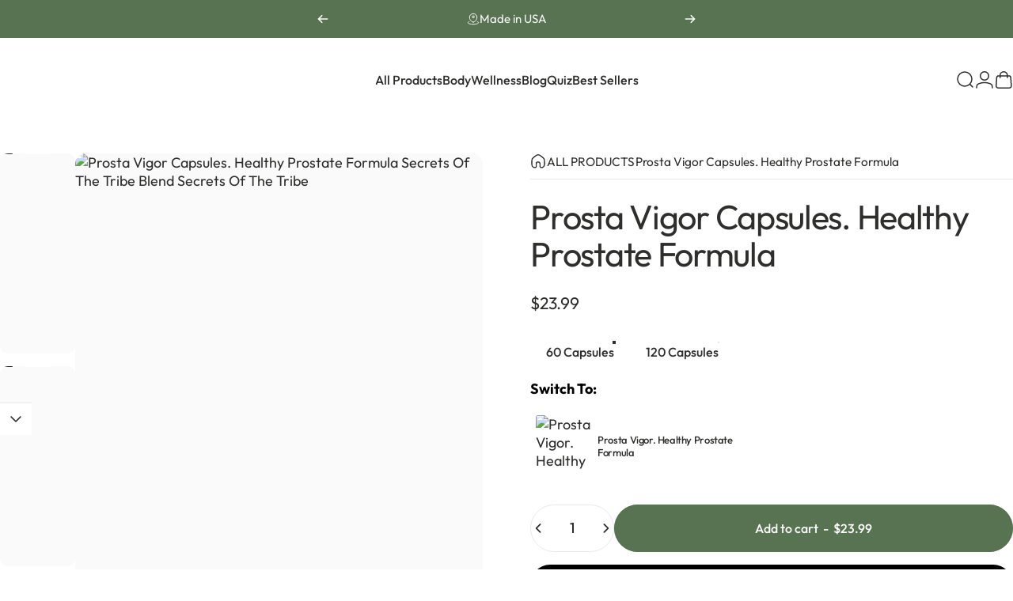

--- FILE ---
content_type: text/html; charset=utf-8
request_url: https://secrets.shop/recommendations/products?section_id=template--22683845165364__main-product&product_id=4091618197582&limit=4&intent=complementary
body_size: 11252
content:
<div id="shopify-section-template--22683845165364__main-product" class="shopify-section"><style>
  #shopify-section-template--22683845165364__main-product {
    --section-padding-top: 40px;
    --section-padding-bottom: 40px;
  }

  @media screen and (min-width: 1024px) {
    #shopify-section-template--22683845165364__main-product {--product-grid: auto / minmax(0, 1.0fr) minmax(0, 1.0fr);
    }
  }@media screen and (max-width: 767px) {
    #shopify-section-template--22683845165364__main-product {
      --aspect-ratio: 1.0;
    }
  }

  @media screen and (min-width: 768px) {
    #shopify-section-template--22683845165364__main-product {
      --aspect-ratio: 1.0;
    }
  }
</style><div class="section section--padding">
  <div class="page-width page-width--full relative">
    <div class="featured-product product product--thumbnail flex flex-col items-start lg:grid gap-5 w-full relative"><div class="product__gallery-container lg:sticky flex flex-col gap-0 md:gap-8 relative w-full"><media-gallery
  id="ProductGallery-template--22683845165364__main-product-4091618197582"
  class="product__gallery product__gallery--full_width block w-full relative
"
  form="ProductForm-template--22683845165364__main-product-4091618197582"
  aria-label="Gallery Viewer"
  data-animate="fade-up"
  data-immediate
><div class="product__media-container flex flex-col gap-4 items-start xl:flex-row"
  >
    <div class="relative w-full h-full">
      <slider-element id="SliderGallery-template--22683845165364__main-product-4091618197582" class="slider slider--desktop slider--tablet block w-full h-full" selector=".product__media" tabindex="0">
        <div
          class="product__media-list flex gap-1"
        ><div class="product__media card media media--adapt_first mobile:media--adapt_first flex w-full shrink-0 relative overflow-hidden"
    data-media-type="image"
    data-media-id="36489989521716" data-gang-default><img src="//secrets.shop/cdn/shop/files/secrets-of-the-tribe-60-capsules-prosta-vigor-capsules-healthy-prostate-formula-buy-online-14136737529934.jpg?v=1748398861&amp;width=2000" alt="Prosta Vigor Capsules. Healthy Prostate Formula Secrets Of The Tribe Blend Secrets Of The Tribe " srcset="//secrets.shop/cdn/shop/files/secrets-of-the-tribe-60-capsules-prosta-vigor-capsules-healthy-prostate-formula-buy-online-14136737529934.jpg?v=1748398861&amp;width=200 200w, //secrets.shop/cdn/shop/files/secrets-of-the-tribe-60-capsules-prosta-vigor-capsules-healthy-prostate-formula-buy-online-14136737529934.jpg?v=1748398861&amp;width=300 300w, //secrets.shop/cdn/shop/files/secrets-of-the-tribe-60-capsules-prosta-vigor-capsules-healthy-prostate-formula-buy-online-14136737529934.jpg?v=1748398861&amp;width=400 400w, //secrets.shop/cdn/shop/files/secrets-of-the-tribe-60-capsules-prosta-vigor-capsules-healthy-prostate-formula-buy-online-14136737529934.jpg?v=1748398861&amp;width=500 500w, //secrets.shop/cdn/shop/files/secrets-of-the-tribe-60-capsules-prosta-vigor-capsules-healthy-prostate-formula-buy-online-14136737529934.jpg?v=1748398861&amp;width=600 600w, //secrets.shop/cdn/shop/files/secrets-of-the-tribe-60-capsules-prosta-vigor-capsules-healthy-prostate-formula-buy-online-14136737529934.jpg?v=1748398861&amp;width=700 700w, //secrets.shop/cdn/shop/files/secrets-of-the-tribe-60-capsules-prosta-vigor-capsules-healthy-prostate-formula-buy-online-14136737529934.jpg?v=1748398861&amp;width=800 800w, //secrets.shop/cdn/shop/files/secrets-of-the-tribe-60-capsules-prosta-vigor-capsules-healthy-prostate-formula-buy-online-14136737529934.jpg?v=1748398861&amp;width=1000 1000w, //secrets.shop/cdn/shop/files/secrets-of-the-tribe-60-capsules-prosta-vigor-capsules-healthy-prostate-formula-buy-online-14136737529934.jpg?v=1748398861&amp;width=1200 1200w, //secrets.shop/cdn/shop/files/secrets-of-the-tribe-60-capsules-prosta-vigor-capsules-healthy-prostate-formula-buy-online-14136737529934.jpg?v=1748398861&amp;width=1400 1400w, //secrets.shop/cdn/shop/files/secrets-of-the-tribe-60-capsules-prosta-vigor-capsules-healthy-prostate-formula-buy-online-14136737529934.jpg?v=1748398861&amp;width=1600 1600w, //secrets.shop/cdn/shop/files/secrets-of-the-tribe-60-capsules-prosta-vigor-capsules-healthy-prostate-formula-buy-online-14136737529934.jpg?v=1748398861&amp;width=1800 1800w, //secrets.shop/cdn/shop/files/secrets-of-the-tribe-60-capsules-prosta-vigor-capsules-healthy-prostate-formula-buy-online-14136737529934.jpg?v=1748398861&amp;width=2000 2000w" width="2000" height="2000" loading="eager" fetchpriority="high" sizes="(max-width: 740px) calc(100vw - 40px), (max-width: 999px) calc(100vw - 64px), min(580px, 30vw)" class="w-full"><button type="button" class="absolute top-0 left-0 w-full h-full flex items-center justify-center" is="media-hover-button" aria-label="Open media 2 in modal" tabindex="-1"><svg class="icon icon-zoom icon-xs lg:hidden" viewBox="0 0 24 24" stroke="currentColor" fill="none" xmlns="http://www.w3.org/2000/svg">
      <path stroke-linecap="round" stroke-linejoin="round" d="M3 3V9M3 3H9M3 3L9 9M21 21V15M21 21H15M21 21L15 15"></path>
    </svg></button></div><div class="product__media card media media--adapt_first mobile:media--adapt_first flex w-full shrink-0 relative overflow-hidden"
    data-media-type="image"
    data-media-id="36489968517428" data-gang-default><img src="//secrets.shop/cdn/shop/files/secrets-of-the-tribe-prosta-vigor-capsules-healthy-prostate-formula-buy-online-14787296788558.png?v=1748398852&amp;width=1200" alt="Prosta Vigor Capsules. Healthy Prostate Formula Secrets Of The Tribe Blend Secrets Of The Tribe " srcset="//secrets.shop/cdn/shop/files/secrets-of-the-tribe-prosta-vigor-capsules-healthy-prostate-formula-buy-online-14787296788558.png?v=1748398852&amp;width=200 200w, //secrets.shop/cdn/shop/files/secrets-of-the-tribe-prosta-vigor-capsules-healthy-prostate-formula-buy-online-14787296788558.png?v=1748398852&amp;width=300 300w, //secrets.shop/cdn/shop/files/secrets-of-the-tribe-prosta-vigor-capsules-healthy-prostate-formula-buy-online-14787296788558.png?v=1748398852&amp;width=400 400w, //secrets.shop/cdn/shop/files/secrets-of-the-tribe-prosta-vigor-capsules-healthy-prostate-formula-buy-online-14787296788558.png?v=1748398852&amp;width=500 500w, //secrets.shop/cdn/shop/files/secrets-of-the-tribe-prosta-vigor-capsules-healthy-prostate-formula-buy-online-14787296788558.png?v=1748398852&amp;width=600 600w, //secrets.shop/cdn/shop/files/secrets-of-the-tribe-prosta-vigor-capsules-healthy-prostate-formula-buy-online-14787296788558.png?v=1748398852&amp;width=700 700w, //secrets.shop/cdn/shop/files/secrets-of-the-tribe-prosta-vigor-capsules-healthy-prostate-formula-buy-online-14787296788558.png?v=1748398852&amp;width=800 800w, //secrets.shop/cdn/shop/files/secrets-of-the-tribe-prosta-vigor-capsules-healthy-prostate-formula-buy-online-14787296788558.png?v=1748398852&amp;width=1000 1000w, //secrets.shop/cdn/shop/files/secrets-of-the-tribe-prosta-vigor-capsules-healthy-prostate-formula-buy-online-14787296788558.png?v=1748398852&amp;width=1200 1200w" width="1200" height="1200" loading="lazy" fetchpriority="auto" sizes="(max-width: 740px) calc(100vw - 40px), (max-width: 999px) calc(100vw - 64px), min(580px, 30vw)" class="w-full" is="lazy-image"><button type="button" class="absolute top-0 left-0 w-full h-full flex items-center justify-center" is="media-hover-button" aria-label="Open media 1 in modal" tabindex="-1"><svg class="icon icon-zoom icon-xs lg:hidden" viewBox="0 0 24 24" stroke="currentColor" fill="none" xmlns="http://www.w3.org/2000/svg">
      <path stroke-linecap="round" stroke-linejoin="round" d="M3 3V9M3 3H9M3 3L9 9M21 21V15M21 21H15M21 21L15 15"></path>
    </svg></button></div><div class="product__media card media media--adapt_first mobile:media--adapt_first flex w-full shrink-0 relative overflow-hidden"
    data-media-type="image"
    data-media-id="36687059222836" data-gang-default><img src="//secrets.shop/cdn/shop/files/secrets-of-the-tribe-prosta-vigor-capsules-healthy-prostate-formula-buy-online-44061988127028.jpg?v=1748398875&amp;width=2249" alt="Prosta Vigor Capsules. Healthy Prostate Formula Secrets Of The Tribe Blend Secrets Of The Tribe " srcset="//secrets.shop/cdn/shop/files/secrets-of-the-tribe-prosta-vigor-capsules-healthy-prostate-formula-buy-online-44061988127028.jpg?v=1748398875&amp;width=200 200w, //secrets.shop/cdn/shop/files/secrets-of-the-tribe-prosta-vigor-capsules-healthy-prostate-formula-buy-online-44061988127028.jpg?v=1748398875&amp;width=300 300w, //secrets.shop/cdn/shop/files/secrets-of-the-tribe-prosta-vigor-capsules-healthy-prostate-formula-buy-online-44061988127028.jpg?v=1748398875&amp;width=400 400w, //secrets.shop/cdn/shop/files/secrets-of-the-tribe-prosta-vigor-capsules-healthy-prostate-formula-buy-online-44061988127028.jpg?v=1748398875&amp;width=500 500w, //secrets.shop/cdn/shop/files/secrets-of-the-tribe-prosta-vigor-capsules-healthy-prostate-formula-buy-online-44061988127028.jpg?v=1748398875&amp;width=600 600w, //secrets.shop/cdn/shop/files/secrets-of-the-tribe-prosta-vigor-capsules-healthy-prostate-formula-buy-online-44061988127028.jpg?v=1748398875&amp;width=700 700w, //secrets.shop/cdn/shop/files/secrets-of-the-tribe-prosta-vigor-capsules-healthy-prostate-formula-buy-online-44061988127028.jpg?v=1748398875&amp;width=800 800w, //secrets.shop/cdn/shop/files/secrets-of-the-tribe-prosta-vigor-capsules-healthy-prostate-formula-buy-online-44061988127028.jpg?v=1748398875&amp;width=1000 1000w, //secrets.shop/cdn/shop/files/secrets-of-the-tribe-prosta-vigor-capsules-healthy-prostate-formula-buy-online-44061988127028.jpg?v=1748398875&amp;width=1200 1200w, //secrets.shop/cdn/shop/files/secrets-of-the-tribe-prosta-vigor-capsules-healthy-prostate-formula-buy-online-44061988127028.jpg?v=1748398875&amp;width=1400 1400w, //secrets.shop/cdn/shop/files/secrets-of-the-tribe-prosta-vigor-capsules-healthy-prostate-formula-buy-online-44061988127028.jpg?v=1748398875&amp;width=1600 1600w, //secrets.shop/cdn/shop/files/secrets-of-the-tribe-prosta-vigor-capsules-healthy-prostate-formula-buy-online-44061988127028.jpg?v=1748398875&amp;width=1800 1800w, //secrets.shop/cdn/shop/files/secrets-of-the-tribe-prosta-vigor-capsules-healthy-prostate-formula-buy-online-44061988127028.jpg?v=1748398875&amp;width=2000 2000w, //secrets.shop/cdn/shop/files/secrets-of-the-tribe-prosta-vigor-capsules-healthy-prostate-formula-buy-online-44061988127028.jpg?v=1748398875&amp;width=2200 2200w" width="2249" height="3061" loading="lazy" fetchpriority="auto" sizes="(max-width: 740px) calc(100vw - 40px), (max-width: 999px) calc(100vw - 64px), min(580px, 30vw)" class="w-full" is="lazy-image"><button type="button" class="absolute top-0 left-0 w-full h-full flex items-center justify-center" is="media-hover-button" aria-label="Open media 3 in modal" tabindex="-1"><svg class="icon icon-zoom icon-xs lg:hidden" viewBox="0 0 24 24" stroke="currentColor" fill="none" xmlns="http://www.w3.org/2000/svg">
      <path stroke-linecap="round" stroke-linejoin="round" d="M3 3V9M3 3H9M3 3L9 9M21 21V15M21 21H15M21 21L15 15"></path>
    </svg></button></div><div class="product__media card media media--adapt_first mobile:media--adapt_first flex w-full shrink-0 relative overflow-hidden"
    data-media-type="image"
    data-media-id="36489989325108" data-gang-default><img src="//secrets.shop/cdn/shop/files/secrets-of-the-tribe-prosta-vigor-capsules-healthy-prostate-formula-buy-online-14787296821326.png?v=1748398855&amp;width=1200" alt="Prosta Vigor Capsules. Healthy Prostate Formula Secrets Of The Tribe Blend Secrets Of The Tribe " srcset="//secrets.shop/cdn/shop/files/secrets-of-the-tribe-prosta-vigor-capsules-healthy-prostate-formula-buy-online-14787296821326.png?v=1748398855&amp;width=200 200w, //secrets.shop/cdn/shop/files/secrets-of-the-tribe-prosta-vigor-capsules-healthy-prostate-formula-buy-online-14787296821326.png?v=1748398855&amp;width=300 300w, //secrets.shop/cdn/shop/files/secrets-of-the-tribe-prosta-vigor-capsules-healthy-prostate-formula-buy-online-14787296821326.png?v=1748398855&amp;width=400 400w, //secrets.shop/cdn/shop/files/secrets-of-the-tribe-prosta-vigor-capsules-healthy-prostate-formula-buy-online-14787296821326.png?v=1748398855&amp;width=500 500w, //secrets.shop/cdn/shop/files/secrets-of-the-tribe-prosta-vigor-capsules-healthy-prostate-formula-buy-online-14787296821326.png?v=1748398855&amp;width=600 600w, //secrets.shop/cdn/shop/files/secrets-of-the-tribe-prosta-vigor-capsules-healthy-prostate-formula-buy-online-14787296821326.png?v=1748398855&amp;width=700 700w, //secrets.shop/cdn/shop/files/secrets-of-the-tribe-prosta-vigor-capsules-healthy-prostate-formula-buy-online-14787296821326.png?v=1748398855&amp;width=800 800w, //secrets.shop/cdn/shop/files/secrets-of-the-tribe-prosta-vigor-capsules-healthy-prostate-formula-buy-online-14787296821326.png?v=1748398855&amp;width=1000 1000w, //secrets.shop/cdn/shop/files/secrets-of-the-tribe-prosta-vigor-capsules-healthy-prostate-formula-buy-online-14787296821326.png?v=1748398855&amp;width=1200 1200w" width="1200" height="1200" loading="lazy" fetchpriority="auto" sizes="(max-width: 740px) calc(100vw - 40px), (max-width: 999px) calc(100vw - 64px), min(580px, 30vw)" class="w-full" is="lazy-image"><button type="button" class="absolute top-0 left-0 w-full h-full flex items-center justify-center" is="media-hover-button" aria-label="Open media 4 in modal" tabindex="-1"><svg class="icon icon-zoom icon-xs lg:hidden" viewBox="0 0 24 24" stroke="currentColor" fill="none" xmlns="http://www.w3.org/2000/svg">
      <path stroke-linecap="round" stroke-linejoin="round" d="M3 3V9M3 3H9M3 3L9 9M21 21V15M21 21H15M21 21L15 15"></path>
    </svg></button></div><div class="product__media card media media--adapt_first mobile:media--adapt_first flex w-full shrink-0 relative overflow-hidden"
    data-media-type="image"
    data-media-id="36490070130996" data-gang-default><img src="//secrets.shop/cdn/shop/files/secrets-of-the-tribe-120-capsules-prosta-vigor-capsules-healthy-prostate-formula-buy-online-14136737562702.jpg?v=1748398865&amp;width=2000" alt="Prosta Vigor Capsules. Healthy Prostate Formula Secrets Of The Tribe Blend Secrets Of The Tribe " srcset="//secrets.shop/cdn/shop/files/secrets-of-the-tribe-120-capsules-prosta-vigor-capsules-healthy-prostate-formula-buy-online-14136737562702.jpg?v=1748398865&amp;width=200 200w, //secrets.shop/cdn/shop/files/secrets-of-the-tribe-120-capsules-prosta-vigor-capsules-healthy-prostate-formula-buy-online-14136737562702.jpg?v=1748398865&amp;width=300 300w, //secrets.shop/cdn/shop/files/secrets-of-the-tribe-120-capsules-prosta-vigor-capsules-healthy-prostate-formula-buy-online-14136737562702.jpg?v=1748398865&amp;width=400 400w, //secrets.shop/cdn/shop/files/secrets-of-the-tribe-120-capsules-prosta-vigor-capsules-healthy-prostate-formula-buy-online-14136737562702.jpg?v=1748398865&amp;width=500 500w, //secrets.shop/cdn/shop/files/secrets-of-the-tribe-120-capsules-prosta-vigor-capsules-healthy-prostate-formula-buy-online-14136737562702.jpg?v=1748398865&amp;width=600 600w, //secrets.shop/cdn/shop/files/secrets-of-the-tribe-120-capsules-prosta-vigor-capsules-healthy-prostate-formula-buy-online-14136737562702.jpg?v=1748398865&amp;width=700 700w, //secrets.shop/cdn/shop/files/secrets-of-the-tribe-120-capsules-prosta-vigor-capsules-healthy-prostate-formula-buy-online-14136737562702.jpg?v=1748398865&amp;width=800 800w, //secrets.shop/cdn/shop/files/secrets-of-the-tribe-120-capsules-prosta-vigor-capsules-healthy-prostate-formula-buy-online-14136737562702.jpg?v=1748398865&amp;width=1000 1000w, //secrets.shop/cdn/shop/files/secrets-of-the-tribe-120-capsules-prosta-vigor-capsules-healthy-prostate-formula-buy-online-14136737562702.jpg?v=1748398865&amp;width=1200 1200w, //secrets.shop/cdn/shop/files/secrets-of-the-tribe-120-capsules-prosta-vigor-capsules-healthy-prostate-formula-buy-online-14136737562702.jpg?v=1748398865&amp;width=1400 1400w, //secrets.shop/cdn/shop/files/secrets-of-the-tribe-120-capsules-prosta-vigor-capsules-healthy-prostate-formula-buy-online-14136737562702.jpg?v=1748398865&amp;width=1600 1600w, //secrets.shop/cdn/shop/files/secrets-of-the-tribe-120-capsules-prosta-vigor-capsules-healthy-prostate-formula-buy-online-14136737562702.jpg?v=1748398865&amp;width=1800 1800w, //secrets.shop/cdn/shop/files/secrets-of-the-tribe-120-capsules-prosta-vigor-capsules-healthy-prostate-formula-buy-online-14136737562702.jpg?v=1748398865&amp;width=2000 2000w" width="2000" height="2000" loading="lazy" fetchpriority="auto" sizes="(max-width: 740px) calc(100vw - 40px), (max-width: 999px) calc(100vw - 64px), min(580px, 30vw)" class="w-full" is="lazy-image"><button type="button" class="absolute top-0 left-0 w-full h-full flex items-center justify-center" is="media-hover-button" aria-label="Open media 5 in modal" tabindex="-1"><svg class="icon icon-zoom icon-xs lg:hidden" viewBox="0 0 24 24" stroke="currentColor" fill="none" xmlns="http://www.w3.org/2000/svg">
      <path stroke-linecap="round" stroke-linejoin="round" d="M3 3V9M3 3H9M3 3L9 9M21 21V15M21 21H15M21 21L15 15"></path>
    </svg></button></div><div class="product__media card media media--adapt_first mobile:media--adapt_first flex w-full shrink-0 relative overflow-hidden"
    data-media-type="image"
    data-media-id="36491784225076" data-gang-default><img src="//secrets.shop/cdn/shop/files/secrets-of-the-tribe-prosta-vigor-capsules-healthy-prostate-formula-buy-online-40197812650292.jpg?v=1748398869&amp;width=2249" alt="Prosta Vigor Capsules. Healthy Prostate Formula Secrets Of The Tribe Blend Secrets Of The Tribe " srcset="//secrets.shop/cdn/shop/files/secrets-of-the-tribe-prosta-vigor-capsules-healthy-prostate-formula-buy-online-40197812650292.jpg?v=1748398869&amp;width=200 200w, //secrets.shop/cdn/shop/files/secrets-of-the-tribe-prosta-vigor-capsules-healthy-prostate-formula-buy-online-40197812650292.jpg?v=1748398869&amp;width=300 300w, //secrets.shop/cdn/shop/files/secrets-of-the-tribe-prosta-vigor-capsules-healthy-prostate-formula-buy-online-40197812650292.jpg?v=1748398869&amp;width=400 400w, //secrets.shop/cdn/shop/files/secrets-of-the-tribe-prosta-vigor-capsules-healthy-prostate-formula-buy-online-40197812650292.jpg?v=1748398869&amp;width=500 500w, //secrets.shop/cdn/shop/files/secrets-of-the-tribe-prosta-vigor-capsules-healthy-prostate-formula-buy-online-40197812650292.jpg?v=1748398869&amp;width=600 600w, //secrets.shop/cdn/shop/files/secrets-of-the-tribe-prosta-vigor-capsules-healthy-prostate-formula-buy-online-40197812650292.jpg?v=1748398869&amp;width=700 700w, //secrets.shop/cdn/shop/files/secrets-of-the-tribe-prosta-vigor-capsules-healthy-prostate-formula-buy-online-40197812650292.jpg?v=1748398869&amp;width=800 800w, //secrets.shop/cdn/shop/files/secrets-of-the-tribe-prosta-vigor-capsules-healthy-prostate-formula-buy-online-40197812650292.jpg?v=1748398869&amp;width=1000 1000w, //secrets.shop/cdn/shop/files/secrets-of-the-tribe-prosta-vigor-capsules-healthy-prostate-formula-buy-online-40197812650292.jpg?v=1748398869&amp;width=1200 1200w, //secrets.shop/cdn/shop/files/secrets-of-the-tribe-prosta-vigor-capsules-healthy-prostate-formula-buy-online-40197812650292.jpg?v=1748398869&amp;width=1400 1400w, //secrets.shop/cdn/shop/files/secrets-of-the-tribe-prosta-vigor-capsules-healthy-prostate-formula-buy-online-40197812650292.jpg?v=1748398869&amp;width=1600 1600w, //secrets.shop/cdn/shop/files/secrets-of-the-tribe-prosta-vigor-capsules-healthy-prostate-formula-buy-online-40197812650292.jpg?v=1748398869&amp;width=1800 1800w, //secrets.shop/cdn/shop/files/secrets-of-the-tribe-prosta-vigor-capsules-healthy-prostate-formula-buy-online-40197812650292.jpg?v=1748398869&amp;width=2000 2000w, //secrets.shop/cdn/shop/files/secrets-of-the-tribe-prosta-vigor-capsules-healthy-prostate-formula-buy-online-40197812650292.jpg?v=1748398869&amp;width=2200 2200w" width="2249" height="3061" loading="lazy" fetchpriority="auto" sizes="(max-width: 740px) calc(100vw - 40px), (max-width: 999px) calc(100vw - 64px), min(580px, 30vw)" class="w-full" is="lazy-image"><button type="button" class="absolute top-0 left-0 w-full h-full flex items-center justify-center" is="media-hover-button" aria-label="Open media 6 in modal" tabindex="-1"><svg class="icon icon-zoom icon-xs lg:hidden" viewBox="0 0 24 24" stroke="currentColor" fill="none" xmlns="http://www.w3.org/2000/svg">
      <path stroke-linecap="round" stroke-linejoin="round" d="M3 3V9M3 3H9M3 3L9 9M21 21V15M21 21H15M21 21L15 15"></path>
    </svg></button></div><div class="product__media card media media--adapt_first mobile:media--adapt_first flex w-full shrink-0 relative overflow-hidden"
    data-media-type="image"
    data-media-id="36687039234356" data-gang-default><img src="//secrets.shop/cdn/shop/files/secrets-of-the-tribe-prosta-vigor-capsules-healthy-prostate-formula-buy-online-44061988290868.png?v=1748398872&amp;width=1200" alt="Prosta Vigor Capsules. Healthy Prostate Formula Secrets Of The Tribe Blend Secrets Of The Tribe " srcset="//secrets.shop/cdn/shop/files/secrets-of-the-tribe-prosta-vigor-capsules-healthy-prostate-formula-buy-online-44061988290868.png?v=1748398872&amp;width=200 200w, //secrets.shop/cdn/shop/files/secrets-of-the-tribe-prosta-vigor-capsules-healthy-prostate-formula-buy-online-44061988290868.png?v=1748398872&amp;width=300 300w, //secrets.shop/cdn/shop/files/secrets-of-the-tribe-prosta-vigor-capsules-healthy-prostate-formula-buy-online-44061988290868.png?v=1748398872&amp;width=400 400w, //secrets.shop/cdn/shop/files/secrets-of-the-tribe-prosta-vigor-capsules-healthy-prostate-formula-buy-online-44061988290868.png?v=1748398872&amp;width=500 500w, //secrets.shop/cdn/shop/files/secrets-of-the-tribe-prosta-vigor-capsules-healthy-prostate-formula-buy-online-44061988290868.png?v=1748398872&amp;width=600 600w, //secrets.shop/cdn/shop/files/secrets-of-the-tribe-prosta-vigor-capsules-healthy-prostate-formula-buy-online-44061988290868.png?v=1748398872&amp;width=700 700w, //secrets.shop/cdn/shop/files/secrets-of-the-tribe-prosta-vigor-capsules-healthy-prostate-formula-buy-online-44061988290868.png?v=1748398872&amp;width=800 800w, //secrets.shop/cdn/shop/files/secrets-of-the-tribe-prosta-vigor-capsules-healthy-prostate-formula-buy-online-44061988290868.png?v=1748398872&amp;width=1000 1000w, //secrets.shop/cdn/shop/files/secrets-of-the-tribe-prosta-vigor-capsules-healthy-prostate-formula-buy-online-44061988290868.png?v=1748398872&amp;width=1200 1200w" width="1200" height="1200" loading="lazy" fetchpriority="auto" sizes="(max-width: 740px) calc(100vw - 40px), (max-width: 999px) calc(100vw - 64px), min(580px, 30vw)" class="w-full" is="lazy-image"><button type="button" class="absolute top-0 left-0 w-full h-full flex items-center justify-center" is="media-hover-button" aria-label="Open media 7 in modal" tabindex="-1"><svg class="icon icon-zoom icon-xs lg:hidden" viewBox="0 0 24 24" stroke="currentColor" fill="none" xmlns="http://www.w3.org/2000/svg">
      <path stroke-linecap="round" stroke-linejoin="round" d="M3 3V9M3 3H9M3 3L9 9M21 21V15M21 21H15M21 21L15 15"></path>
    </svg></button></div><div class="product__media card media media--adapt_first mobile:media--adapt_first flex w-full shrink-0 relative overflow-hidden"
    data-media-type="image"
    data-media-id="36489989357876" data-gang-default><img src="//secrets.shop/cdn/shop/files/secrets-of-the-tribe-prosta-vigor-capsules-healthy-prostate-formula-buy-online-28287174934606.png?v=1748398859&amp;width=1200" alt="Prosta Vigor Capsules. Healthy Prostate Formula Secrets Of The Tribe Blend Secrets Of The Tribe " srcset="//secrets.shop/cdn/shop/files/secrets-of-the-tribe-prosta-vigor-capsules-healthy-prostate-formula-buy-online-28287174934606.png?v=1748398859&amp;width=200 200w, //secrets.shop/cdn/shop/files/secrets-of-the-tribe-prosta-vigor-capsules-healthy-prostate-formula-buy-online-28287174934606.png?v=1748398859&amp;width=300 300w, //secrets.shop/cdn/shop/files/secrets-of-the-tribe-prosta-vigor-capsules-healthy-prostate-formula-buy-online-28287174934606.png?v=1748398859&amp;width=400 400w, //secrets.shop/cdn/shop/files/secrets-of-the-tribe-prosta-vigor-capsules-healthy-prostate-formula-buy-online-28287174934606.png?v=1748398859&amp;width=500 500w, //secrets.shop/cdn/shop/files/secrets-of-the-tribe-prosta-vigor-capsules-healthy-prostate-formula-buy-online-28287174934606.png?v=1748398859&amp;width=600 600w, //secrets.shop/cdn/shop/files/secrets-of-the-tribe-prosta-vigor-capsules-healthy-prostate-formula-buy-online-28287174934606.png?v=1748398859&amp;width=700 700w, //secrets.shop/cdn/shop/files/secrets-of-the-tribe-prosta-vigor-capsules-healthy-prostate-formula-buy-online-28287174934606.png?v=1748398859&amp;width=800 800w, //secrets.shop/cdn/shop/files/secrets-of-the-tribe-prosta-vigor-capsules-healthy-prostate-formula-buy-online-28287174934606.png?v=1748398859&amp;width=1000 1000w, //secrets.shop/cdn/shop/files/secrets-of-the-tribe-prosta-vigor-capsules-healthy-prostate-formula-buy-online-28287174934606.png?v=1748398859&amp;width=1200 1200w" width="1200" height="1200" loading="lazy" fetchpriority="auto" sizes="(max-width: 740px) calc(100vw - 40px), (max-width: 999px) calc(100vw - 64px), min(580px, 30vw)" class="w-full" is="lazy-image"><button type="button" class="absolute top-0 left-0 w-full h-full flex items-center justify-center" is="media-hover-button" aria-label="Open media 8 in modal" tabindex="-1"><svg class="icon icon-zoom icon-xs lg:hidden" viewBox="0 0 24 24" stroke="currentColor" fill="none" xmlns="http://www.w3.org/2000/svg">
      <path stroke-linecap="round" stroke-linejoin="round" d="M3 3V9M3 3H9M3 3L9 9M21 21V15M21 21H15M21 21L15 15"></path>
    </svg></button></div><div class="product__media card media media--adapt_first mobile:media--adapt_first flex w-full shrink-0 relative overflow-hidden"
    data-media-type="image"
    data-media-id="36489900622132" data-gang-default><img src="//secrets.shop/cdn/shop/files/secrets-of-the-tribe-prosta-vigor-capsules-healthy-prostate-formula-buy-online-28287174967374.png?v=1748398848&amp;width=1200" alt="Prosta Vigor Capsules. Healthy Prostate Formula Secrets Of The Tribe Blend Secrets Of The Tribe " srcset="//secrets.shop/cdn/shop/files/secrets-of-the-tribe-prosta-vigor-capsules-healthy-prostate-formula-buy-online-28287174967374.png?v=1748398848&amp;width=200 200w, //secrets.shop/cdn/shop/files/secrets-of-the-tribe-prosta-vigor-capsules-healthy-prostate-formula-buy-online-28287174967374.png?v=1748398848&amp;width=300 300w, //secrets.shop/cdn/shop/files/secrets-of-the-tribe-prosta-vigor-capsules-healthy-prostate-formula-buy-online-28287174967374.png?v=1748398848&amp;width=400 400w, //secrets.shop/cdn/shop/files/secrets-of-the-tribe-prosta-vigor-capsules-healthy-prostate-formula-buy-online-28287174967374.png?v=1748398848&amp;width=500 500w, //secrets.shop/cdn/shop/files/secrets-of-the-tribe-prosta-vigor-capsules-healthy-prostate-formula-buy-online-28287174967374.png?v=1748398848&amp;width=600 600w, //secrets.shop/cdn/shop/files/secrets-of-the-tribe-prosta-vigor-capsules-healthy-prostate-formula-buy-online-28287174967374.png?v=1748398848&amp;width=700 700w, //secrets.shop/cdn/shop/files/secrets-of-the-tribe-prosta-vigor-capsules-healthy-prostate-formula-buy-online-28287174967374.png?v=1748398848&amp;width=800 800w, //secrets.shop/cdn/shop/files/secrets-of-the-tribe-prosta-vigor-capsules-healthy-prostate-formula-buy-online-28287174967374.png?v=1748398848&amp;width=1000 1000w, //secrets.shop/cdn/shop/files/secrets-of-the-tribe-prosta-vigor-capsules-healthy-prostate-formula-buy-online-28287174967374.png?v=1748398848&amp;width=1200 1200w" width="1200" height="1200" loading="lazy" fetchpriority="auto" sizes="(max-width: 740px) calc(100vw - 40px), (max-width: 999px) calc(100vw - 64px), min(580px, 30vw)" class="w-full" is="lazy-image"><button type="button" class="absolute top-0 left-0 w-full h-full flex items-center justify-center" is="media-hover-button" aria-label="Open media 9 in modal" tabindex="-1"><svg class="icon icon-zoom icon-xs lg:hidden" viewBox="0 0 24 24" stroke="currentColor" fill="none" xmlns="http://www.w3.org/2000/svg">
      <path stroke-linecap="round" stroke-linejoin="round" d="M3 3V9M3 3H9M3 3L9 9M21 21V15M21 21H15M21 21L15 15"></path>
    </svg></button></div><div class="product__media card media media--adapt_first mobile:media--adapt_first flex w-full shrink-0 relative overflow-hidden"
    data-media-type="image"
    data-media-id="36485912363316" data-gang-default><img src="//secrets.shop/cdn/shop/files/secrets-of-the-tribe-prosta-vigor-capsules-healthy-prostate-formula-buy-online-29447768703054.png?v=1748398845&amp;width=1200" alt="Prosta Vigor Capsules. Healthy Prostate Formula Secrets Of The Tribe Blend Secrets Of The Tribe " srcset="//secrets.shop/cdn/shop/files/secrets-of-the-tribe-prosta-vigor-capsules-healthy-prostate-formula-buy-online-29447768703054.png?v=1748398845&amp;width=200 200w, //secrets.shop/cdn/shop/files/secrets-of-the-tribe-prosta-vigor-capsules-healthy-prostate-formula-buy-online-29447768703054.png?v=1748398845&amp;width=300 300w, //secrets.shop/cdn/shop/files/secrets-of-the-tribe-prosta-vigor-capsules-healthy-prostate-formula-buy-online-29447768703054.png?v=1748398845&amp;width=400 400w, //secrets.shop/cdn/shop/files/secrets-of-the-tribe-prosta-vigor-capsules-healthy-prostate-formula-buy-online-29447768703054.png?v=1748398845&amp;width=500 500w, //secrets.shop/cdn/shop/files/secrets-of-the-tribe-prosta-vigor-capsules-healthy-prostate-formula-buy-online-29447768703054.png?v=1748398845&amp;width=600 600w, //secrets.shop/cdn/shop/files/secrets-of-the-tribe-prosta-vigor-capsules-healthy-prostate-formula-buy-online-29447768703054.png?v=1748398845&amp;width=700 700w, //secrets.shop/cdn/shop/files/secrets-of-the-tribe-prosta-vigor-capsules-healthy-prostate-formula-buy-online-29447768703054.png?v=1748398845&amp;width=800 800w, //secrets.shop/cdn/shop/files/secrets-of-the-tribe-prosta-vigor-capsules-healthy-prostate-formula-buy-online-29447768703054.png?v=1748398845&amp;width=1000 1000w, //secrets.shop/cdn/shop/files/secrets-of-the-tribe-prosta-vigor-capsules-healthy-prostate-formula-buy-online-29447768703054.png?v=1748398845&amp;width=1200 1200w" width="1200" height="1200" loading="lazy" fetchpriority="auto" sizes="(max-width: 740px) calc(100vw - 40px), (max-width: 999px) calc(100vw - 64px), min(580px, 30vw)" class="w-full" is="lazy-image"><button type="button" class="absolute top-0 left-0 w-full h-full flex items-center justify-center" is="media-hover-button" aria-label="Open media 10 in modal" tabindex="-1"><svg class="icon icon-zoom icon-xs lg:hidden" viewBox="0 0 24 24" stroke="currentColor" fill="none" xmlns="http://www.w3.org/2000/svg">
      <path stroke-linecap="round" stroke-linejoin="round" d="M3 3V9M3 3H9M3 3L9 9M21 21V15M21 21H15M21 21L15 15"></path>
    </svg></button></div></div>
      </slider-element>

      <div class="indicators hidden items-center justify-between opacity-0 z-1 absolute top-0 left-0 w-full h-full pointer-events-none">
        <button class="button button--secondary pointer-events-auto" type="button" is="previous-button" aria-controls="SliderGallery-template--22683845165364__main-product-4091618197582" aria-label="Previous" disabled>
          <span class="btn-fill" data-fill></span>
          <span class="btn-text"><svg class="icon icon-chevron-left icon-md transform" viewBox="0 0 24 24" stroke="currentColor" fill="none" xmlns="http://www.w3.org/2000/svg">
      <path stroke-linecap="round" stroke-linejoin="round" d="M14 6L8 12L14 18"></path>
    </svg></span>
        </button>
        <button class="button button--secondary pointer-events-auto" type="button" is="next-button" aria-controls="SliderGallery-template--22683845165364__main-product-4091618197582" aria-label="Next">
          <span class="btn-fill" data-fill></span>
          <span class="btn-text"><svg class="icon icon-chevron-right icon-md transform" viewBox="0 0 24 24" stroke="currentColor" fill="none" xmlns="http://www.w3.org/2000/svg">
      <path stroke-linecap="round" stroke-linejoin="round" d="M10 6L16 12L10 18"></path>
    </svg></span>
        </button>
      </div>
    </div><scroll-shadow id="SliderThumbnails-template--22683845165364__main-product-4091618197582" class="product__thumbnails product__thumbnails--beside grid items-center relative w-full"><media-dots class="product__thumbnails-list scroll-area grid items-end justify-start gap-4 w-full" aria-controls="SliderGallery-template--22683845165364__main-product-4091618197582"><button type="button"
  class="product__thumbnail media media--adapt_first mobile:media--adapt_first relative overflow-hidden"
  data-media-id="36489989521716"
  aria-label="Go to item 0"
  aria-current="true" data-gang-default><img src="//secrets.shop/cdn/shop/files/secrets-of-the-tribe-60-capsules-prosta-vigor-capsules-healthy-prostate-formula-buy-online-14136737529934.jpg?v=1748398861&amp;width=416" alt="Prosta Vigor Capsules. Healthy Prostate Formula Secrets Of The Tribe Blend Secrets Of The Tribe " srcset="//secrets.shop/cdn/shop/files/secrets-of-the-tribe-60-capsules-prosta-vigor-capsules-healthy-prostate-formula-buy-online-14136737529934.jpg?v=1748398861&amp;width=54 54w, //secrets.shop/cdn/shop/files/secrets-of-the-tribe-60-capsules-prosta-vigor-capsules-healthy-prostate-formula-buy-online-14136737529934.jpg?v=1748398861&amp;width=74 74w, //secrets.shop/cdn/shop/files/secrets-of-the-tribe-60-capsules-prosta-vigor-capsules-healthy-prostate-formula-buy-online-14136737529934.jpg?v=1748398861&amp;width=104 104w, //secrets.shop/cdn/shop/files/secrets-of-the-tribe-60-capsules-prosta-vigor-capsules-healthy-prostate-formula-buy-online-14136737529934.jpg?v=1748398861&amp;width=162 162w, //secrets.shop/cdn/shop/files/secrets-of-the-tribe-60-capsules-prosta-vigor-capsules-healthy-prostate-formula-buy-online-14136737529934.jpg?v=1748398861&amp;width=208 208w, //secrets.shop/cdn/shop/files/secrets-of-the-tribe-60-capsules-prosta-vigor-capsules-healthy-prostate-formula-buy-online-14136737529934.jpg?v=1748398861&amp;width=324 324w, //secrets.shop/cdn/shop/files/secrets-of-the-tribe-60-capsules-prosta-vigor-capsules-healthy-prostate-formula-buy-online-14136737529934.jpg?v=1748398861&amp;width=416 416w" width="416" height="416" loading="lazy" sizes="(max-width: 1280px) 90px, 98px" is="lazy-image">
</button><button type="button"
  class="product__thumbnail media media--adapt_first mobile:media--adapt_first relative overflow-hidden"
  data-media-id="36489968517428"
  aria-label="Go to item 1"
  aria-current="false" data-gang-default><img src="//secrets.shop/cdn/shop/files/secrets-of-the-tribe-prosta-vigor-capsules-healthy-prostate-formula-buy-online-14787296788558.png?v=1748398852&amp;width=416" alt="Prosta Vigor Capsules. Healthy Prostate Formula Secrets Of The Tribe Blend Secrets Of The Tribe " srcset="//secrets.shop/cdn/shop/files/secrets-of-the-tribe-prosta-vigor-capsules-healthy-prostate-formula-buy-online-14787296788558.png?v=1748398852&amp;width=54 54w, //secrets.shop/cdn/shop/files/secrets-of-the-tribe-prosta-vigor-capsules-healthy-prostate-formula-buy-online-14787296788558.png?v=1748398852&amp;width=74 74w, //secrets.shop/cdn/shop/files/secrets-of-the-tribe-prosta-vigor-capsules-healthy-prostate-formula-buy-online-14787296788558.png?v=1748398852&amp;width=104 104w, //secrets.shop/cdn/shop/files/secrets-of-the-tribe-prosta-vigor-capsules-healthy-prostate-formula-buy-online-14787296788558.png?v=1748398852&amp;width=162 162w, //secrets.shop/cdn/shop/files/secrets-of-the-tribe-prosta-vigor-capsules-healthy-prostate-formula-buy-online-14787296788558.png?v=1748398852&amp;width=208 208w, //secrets.shop/cdn/shop/files/secrets-of-the-tribe-prosta-vigor-capsules-healthy-prostate-formula-buy-online-14787296788558.png?v=1748398852&amp;width=324 324w, //secrets.shop/cdn/shop/files/secrets-of-the-tribe-prosta-vigor-capsules-healthy-prostate-formula-buy-online-14787296788558.png?v=1748398852&amp;width=416 416w" width="416" height="416" loading="lazy" sizes="(max-width: 1280px) 90px, 98px" is="lazy-image">
</button><button type="button"
  class="product__thumbnail media media--adapt_first mobile:media--adapt_first relative overflow-hidden"
  data-media-id="36687059222836"
  aria-label="Go to item 3"
  aria-current="false" data-gang-default><img src="//secrets.shop/cdn/shop/files/secrets-of-the-tribe-prosta-vigor-capsules-healthy-prostate-formula-buy-online-44061988127028.jpg?v=1748398875&amp;width=416" alt="Prosta Vigor Capsules. Healthy Prostate Formula Secrets Of The Tribe Blend Secrets Of The Tribe " srcset="//secrets.shop/cdn/shop/files/secrets-of-the-tribe-prosta-vigor-capsules-healthy-prostate-formula-buy-online-44061988127028.jpg?v=1748398875&amp;width=54 54w, //secrets.shop/cdn/shop/files/secrets-of-the-tribe-prosta-vigor-capsules-healthy-prostate-formula-buy-online-44061988127028.jpg?v=1748398875&amp;width=74 74w, //secrets.shop/cdn/shop/files/secrets-of-the-tribe-prosta-vigor-capsules-healthy-prostate-formula-buy-online-44061988127028.jpg?v=1748398875&amp;width=104 104w, //secrets.shop/cdn/shop/files/secrets-of-the-tribe-prosta-vigor-capsules-healthy-prostate-formula-buy-online-44061988127028.jpg?v=1748398875&amp;width=162 162w, //secrets.shop/cdn/shop/files/secrets-of-the-tribe-prosta-vigor-capsules-healthy-prostate-formula-buy-online-44061988127028.jpg?v=1748398875&amp;width=208 208w, //secrets.shop/cdn/shop/files/secrets-of-the-tribe-prosta-vigor-capsules-healthy-prostate-formula-buy-online-44061988127028.jpg?v=1748398875&amp;width=324 324w, //secrets.shop/cdn/shop/files/secrets-of-the-tribe-prosta-vigor-capsules-healthy-prostate-formula-buy-online-44061988127028.jpg?v=1748398875&amp;width=416 416w" width="416" height="566" loading="lazy" sizes="(max-width: 1280px) 90px, 98px" is="lazy-image">
</button><button type="button"
  class="product__thumbnail media media--adapt_first mobile:media--adapt_first relative overflow-hidden"
  data-media-id="36489989325108"
  aria-label="Go to item 4"
  aria-current="false" data-gang-default><img src="//secrets.shop/cdn/shop/files/secrets-of-the-tribe-prosta-vigor-capsules-healthy-prostate-formula-buy-online-14787296821326.png?v=1748398855&amp;width=416" alt="Prosta Vigor Capsules. Healthy Prostate Formula Secrets Of The Tribe Blend Secrets Of The Tribe " srcset="//secrets.shop/cdn/shop/files/secrets-of-the-tribe-prosta-vigor-capsules-healthy-prostate-formula-buy-online-14787296821326.png?v=1748398855&amp;width=54 54w, //secrets.shop/cdn/shop/files/secrets-of-the-tribe-prosta-vigor-capsules-healthy-prostate-formula-buy-online-14787296821326.png?v=1748398855&amp;width=74 74w, //secrets.shop/cdn/shop/files/secrets-of-the-tribe-prosta-vigor-capsules-healthy-prostate-formula-buy-online-14787296821326.png?v=1748398855&amp;width=104 104w, //secrets.shop/cdn/shop/files/secrets-of-the-tribe-prosta-vigor-capsules-healthy-prostate-formula-buy-online-14787296821326.png?v=1748398855&amp;width=162 162w, //secrets.shop/cdn/shop/files/secrets-of-the-tribe-prosta-vigor-capsules-healthy-prostate-formula-buy-online-14787296821326.png?v=1748398855&amp;width=208 208w, //secrets.shop/cdn/shop/files/secrets-of-the-tribe-prosta-vigor-capsules-healthy-prostate-formula-buy-online-14787296821326.png?v=1748398855&amp;width=324 324w, //secrets.shop/cdn/shop/files/secrets-of-the-tribe-prosta-vigor-capsules-healthy-prostate-formula-buy-online-14787296821326.png?v=1748398855&amp;width=416 416w" width="416" height="416" loading="lazy" sizes="(max-width: 1280px) 90px, 98px" is="lazy-image">
</button><button type="button"
  class="product__thumbnail media media--adapt_first mobile:media--adapt_first relative overflow-hidden"
  data-media-id="36490070130996"
  aria-label="Go to item 5"
  aria-current="false" data-gang-default><img src="//secrets.shop/cdn/shop/files/secrets-of-the-tribe-120-capsules-prosta-vigor-capsules-healthy-prostate-formula-buy-online-14136737562702.jpg?v=1748398865&amp;width=416" alt="Prosta Vigor Capsules. Healthy Prostate Formula Secrets Of The Tribe Blend Secrets Of The Tribe " srcset="//secrets.shop/cdn/shop/files/secrets-of-the-tribe-120-capsules-prosta-vigor-capsules-healthy-prostate-formula-buy-online-14136737562702.jpg?v=1748398865&amp;width=54 54w, //secrets.shop/cdn/shop/files/secrets-of-the-tribe-120-capsules-prosta-vigor-capsules-healthy-prostate-formula-buy-online-14136737562702.jpg?v=1748398865&amp;width=74 74w, //secrets.shop/cdn/shop/files/secrets-of-the-tribe-120-capsules-prosta-vigor-capsules-healthy-prostate-formula-buy-online-14136737562702.jpg?v=1748398865&amp;width=104 104w, //secrets.shop/cdn/shop/files/secrets-of-the-tribe-120-capsules-prosta-vigor-capsules-healthy-prostate-formula-buy-online-14136737562702.jpg?v=1748398865&amp;width=162 162w, //secrets.shop/cdn/shop/files/secrets-of-the-tribe-120-capsules-prosta-vigor-capsules-healthy-prostate-formula-buy-online-14136737562702.jpg?v=1748398865&amp;width=208 208w, //secrets.shop/cdn/shop/files/secrets-of-the-tribe-120-capsules-prosta-vigor-capsules-healthy-prostate-formula-buy-online-14136737562702.jpg?v=1748398865&amp;width=324 324w, //secrets.shop/cdn/shop/files/secrets-of-the-tribe-120-capsules-prosta-vigor-capsules-healthy-prostate-formula-buy-online-14136737562702.jpg?v=1748398865&amp;width=416 416w" width="416" height="416" loading="lazy" sizes="(max-width: 1280px) 90px, 98px" is="lazy-image">
</button><button type="button"
  class="product__thumbnail media media--adapt_first mobile:media--adapt_first relative overflow-hidden"
  data-media-id="36491784225076"
  aria-label="Go to item 6"
  aria-current="false" data-gang-default><img src="//secrets.shop/cdn/shop/files/secrets-of-the-tribe-prosta-vigor-capsules-healthy-prostate-formula-buy-online-40197812650292.jpg?v=1748398869&amp;width=416" alt="Prosta Vigor Capsules. Healthy Prostate Formula Secrets Of The Tribe Blend Secrets Of The Tribe " srcset="//secrets.shop/cdn/shop/files/secrets-of-the-tribe-prosta-vigor-capsules-healthy-prostate-formula-buy-online-40197812650292.jpg?v=1748398869&amp;width=54 54w, //secrets.shop/cdn/shop/files/secrets-of-the-tribe-prosta-vigor-capsules-healthy-prostate-formula-buy-online-40197812650292.jpg?v=1748398869&amp;width=74 74w, //secrets.shop/cdn/shop/files/secrets-of-the-tribe-prosta-vigor-capsules-healthy-prostate-formula-buy-online-40197812650292.jpg?v=1748398869&amp;width=104 104w, //secrets.shop/cdn/shop/files/secrets-of-the-tribe-prosta-vigor-capsules-healthy-prostate-formula-buy-online-40197812650292.jpg?v=1748398869&amp;width=162 162w, //secrets.shop/cdn/shop/files/secrets-of-the-tribe-prosta-vigor-capsules-healthy-prostate-formula-buy-online-40197812650292.jpg?v=1748398869&amp;width=208 208w, //secrets.shop/cdn/shop/files/secrets-of-the-tribe-prosta-vigor-capsules-healthy-prostate-formula-buy-online-40197812650292.jpg?v=1748398869&amp;width=324 324w, //secrets.shop/cdn/shop/files/secrets-of-the-tribe-prosta-vigor-capsules-healthy-prostate-formula-buy-online-40197812650292.jpg?v=1748398869&amp;width=416 416w" width="416" height="566" loading="lazy" sizes="(max-width: 1280px) 90px, 98px" is="lazy-image">
</button><button type="button"
  class="product__thumbnail media media--adapt_first mobile:media--adapt_first relative overflow-hidden"
  data-media-id="36687039234356"
  aria-label="Go to item 7"
  aria-current="false" data-gang-default><img src="//secrets.shop/cdn/shop/files/secrets-of-the-tribe-prosta-vigor-capsules-healthy-prostate-formula-buy-online-44061988290868.png?v=1748398872&amp;width=416" alt="Prosta Vigor Capsules. Healthy Prostate Formula Secrets Of The Tribe Blend Secrets Of The Tribe " srcset="//secrets.shop/cdn/shop/files/secrets-of-the-tribe-prosta-vigor-capsules-healthy-prostate-formula-buy-online-44061988290868.png?v=1748398872&amp;width=54 54w, //secrets.shop/cdn/shop/files/secrets-of-the-tribe-prosta-vigor-capsules-healthy-prostate-formula-buy-online-44061988290868.png?v=1748398872&amp;width=74 74w, //secrets.shop/cdn/shop/files/secrets-of-the-tribe-prosta-vigor-capsules-healthy-prostate-formula-buy-online-44061988290868.png?v=1748398872&amp;width=104 104w, //secrets.shop/cdn/shop/files/secrets-of-the-tribe-prosta-vigor-capsules-healthy-prostate-formula-buy-online-44061988290868.png?v=1748398872&amp;width=162 162w, //secrets.shop/cdn/shop/files/secrets-of-the-tribe-prosta-vigor-capsules-healthy-prostate-formula-buy-online-44061988290868.png?v=1748398872&amp;width=208 208w, //secrets.shop/cdn/shop/files/secrets-of-the-tribe-prosta-vigor-capsules-healthy-prostate-formula-buy-online-44061988290868.png?v=1748398872&amp;width=324 324w, //secrets.shop/cdn/shop/files/secrets-of-the-tribe-prosta-vigor-capsules-healthy-prostate-formula-buy-online-44061988290868.png?v=1748398872&amp;width=416 416w" width="416" height="416" loading="lazy" sizes="(max-width: 1280px) 90px, 98px" is="lazy-image">
</button><button type="button"
  class="product__thumbnail media media--adapt_first mobile:media--adapt_first relative overflow-hidden"
  data-media-id="36489989357876"
  aria-label="Go to item 8"
  aria-current="false" data-gang-default><img src="//secrets.shop/cdn/shop/files/secrets-of-the-tribe-prosta-vigor-capsules-healthy-prostate-formula-buy-online-28287174934606.png?v=1748398859&amp;width=416" alt="Prosta Vigor Capsules. Healthy Prostate Formula Secrets Of The Tribe Blend Secrets Of The Tribe " srcset="//secrets.shop/cdn/shop/files/secrets-of-the-tribe-prosta-vigor-capsules-healthy-prostate-formula-buy-online-28287174934606.png?v=1748398859&amp;width=54 54w, //secrets.shop/cdn/shop/files/secrets-of-the-tribe-prosta-vigor-capsules-healthy-prostate-formula-buy-online-28287174934606.png?v=1748398859&amp;width=74 74w, //secrets.shop/cdn/shop/files/secrets-of-the-tribe-prosta-vigor-capsules-healthy-prostate-formula-buy-online-28287174934606.png?v=1748398859&amp;width=104 104w, //secrets.shop/cdn/shop/files/secrets-of-the-tribe-prosta-vigor-capsules-healthy-prostate-formula-buy-online-28287174934606.png?v=1748398859&amp;width=162 162w, //secrets.shop/cdn/shop/files/secrets-of-the-tribe-prosta-vigor-capsules-healthy-prostate-formula-buy-online-28287174934606.png?v=1748398859&amp;width=208 208w, //secrets.shop/cdn/shop/files/secrets-of-the-tribe-prosta-vigor-capsules-healthy-prostate-formula-buy-online-28287174934606.png?v=1748398859&amp;width=324 324w, //secrets.shop/cdn/shop/files/secrets-of-the-tribe-prosta-vigor-capsules-healthy-prostate-formula-buy-online-28287174934606.png?v=1748398859&amp;width=416 416w" width="416" height="416" loading="lazy" sizes="(max-width: 1280px) 90px, 98px" is="lazy-image">
</button><button type="button"
  class="product__thumbnail media media--adapt_first mobile:media--adapt_first relative overflow-hidden"
  data-media-id="36489900622132"
  aria-label="Go to item 9"
  aria-current="false" data-gang-default><img src="//secrets.shop/cdn/shop/files/secrets-of-the-tribe-prosta-vigor-capsules-healthy-prostate-formula-buy-online-28287174967374.png?v=1748398848&amp;width=416" alt="Prosta Vigor Capsules. Healthy Prostate Formula Secrets Of The Tribe Blend Secrets Of The Tribe " srcset="//secrets.shop/cdn/shop/files/secrets-of-the-tribe-prosta-vigor-capsules-healthy-prostate-formula-buy-online-28287174967374.png?v=1748398848&amp;width=54 54w, //secrets.shop/cdn/shop/files/secrets-of-the-tribe-prosta-vigor-capsules-healthy-prostate-formula-buy-online-28287174967374.png?v=1748398848&amp;width=74 74w, //secrets.shop/cdn/shop/files/secrets-of-the-tribe-prosta-vigor-capsules-healthy-prostate-formula-buy-online-28287174967374.png?v=1748398848&amp;width=104 104w, //secrets.shop/cdn/shop/files/secrets-of-the-tribe-prosta-vigor-capsules-healthy-prostate-formula-buy-online-28287174967374.png?v=1748398848&amp;width=162 162w, //secrets.shop/cdn/shop/files/secrets-of-the-tribe-prosta-vigor-capsules-healthy-prostate-formula-buy-online-28287174967374.png?v=1748398848&amp;width=208 208w, //secrets.shop/cdn/shop/files/secrets-of-the-tribe-prosta-vigor-capsules-healthy-prostate-formula-buy-online-28287174967374.png?v=1748398848&amp;width=324 324w, //secrets.shop/cdn/shop/files/secrets-of-the-tribe-prosta-vigor-capsules-healthy-prostate-formula-buy-online-28287174967374.png?v=1748398848&amp;width=416 416w" width="416" height="416" loading="lazy" sizes="(max-width: 1280px) 90px, 98px" is="lazy-image">
</button><button type="button"
  class="product__thumbnail media media--adapt_first mobile:media--adapt_first relative overflow-hidden"
  data-media-id="36485912363316"
  aria-label="Go to item 10"
  aria-current="false" data-gang-default><img src="//secrets.shop/cdn/shop/files/secrets-of-the-tribe-prosta-vigor-capsules-healthy-prostate-formula-buy-online-29447768703054.png?v=1748398845&amp;width=416" alt="Prosta Vigor Capsules. Healthy Prostate Formula Secrets Of The Tribe Blend Secrets Of The Tribe " srcset="//secrets.shop/cdn/shop/files/secrets-of-the-tribe-prosta-vigor-capsules-healthy-prostate-formula-buy-online-29447768703054.png?v=1748398845&amp;width=54 54w, //secrets.shop/cdn/shop/files/secrets-of-the-tribe-prosta-vigor-capsules-healthy-prostate-formula-buy-online-29447768703054.png?v=1748398845&amp;width=74 74w, //secrets.shop/cdn/shop/files/secrets-of-the-tribe-prosta-vigor-capsules-healthy-prostate-formula-buy-online-29447768703054.png?v=1748398845&amp;width=104 104w, //secrets.shop/cdn/shop/files/secrets-of-the-tribe-prosta-vigor-capsules-healthy-prostate-formula-buy-online-29447768703054.png?v=1748398845&amp;width=162 162w, //secrets.shop/cdn/shop/files/secrets-of-the-tribe-prosta-vigor-capsules-healthy-prostate-formula-buy-online-29447768703054.png?v=1748398845&amp;width=208 208w, //secrets.shop/cdn/shop/files/secrets-of-the-tribe-prosta-vigor-capsules-healthy-prostate-formula-buy-online-29447768703054.png?v=1748398845&amp;width=324 324w, //secrets.shop/cdn/shop/files/secrets-of-the-tribe-prosta-vigor-capsules-healthy-prostate-formula-buy-online-29447768703054.png?v=1748398845&amp;width=416 416w" width="416" height="416" loading="lazy" sizes="(max-width: 1280px) 90px, 98px" is="lazy-image">
</button></media-dots><template>
            <slot></slot>
            <s dir="ltr" style="--t: 0;--b: 0;--l: 0;--r: 0;">
              <span class="t"><svg class="icon icon-chevron-up icon-md" viewBox="0 0 24 24" stroke="currentColor" fill="none" xmlns="http://www.w3.org/2000/svg">
      <path stroke-linecap="round" stroke-linejoin="round" d="M6 15L12 9L18 15"></path>
    </svg></span>
              <span class="b"><svg class="icon icon-chevron-down icon-md" viewBox="0 0 24 24" stroke="currentColor" fill="none" xmlns="http://www.w3.org/2000/svg">
      <path stroke-linecap="round" stroke-linejoin="round" d="M6 9L12 15L18 9"></path>
    </svg></span>
              <span class="l"><svg class="icon icon-chevron-left icon-md" viewBox="0 0 24 24" stroke="currentColor" fill="none" xmlns="http://www.w3.org/2000/svg">
      <path stroke-linecap="round" stroke-linejoin="round" d="M14 6L8 12L14 18"></path>
    </svg></span>
              <span class="r"><svg class="icon icon-chevron-right icon-md" viewBox="0 0 24 24" stroke="currentColor" fill="none" xmlns="http://www.w3.org/2000/svg">
      <path stroke-linecap="round" stroke-linejoin="round" d="M10 6L16 12L10 18"></path>
    </svg></span>
            </s>
            <style>
              :host{display:inline-block;position:relative}:host([hidden]){display:none}
              s{position:absolute;inset:0;pointer-events:none;}
              s svg{width:24px;height:auto;stroke-width:var(--icon-weight);}
              s span{position:absolute;display:grid;align-items:center;justify-items:center;background-color:rgb(var(--color-background));padding:8px;opacity:0;transition:opacity var(--animation-short);}
              s .t{inset-block-start:0;inset-inline:-5px;border-block-end:1px solid rgb(var(--color-border));opacity:var(--t);}
              s .b{inset-block-end:0;inset-inline:-5px;border-block-start:1px solid rgb(var(--color-border));opacity:var(--b);}
              s .l{inset-inline-start:0;inset-block:-5px;border-inline-end:1px solid rgb(var(--color-border));opacity:var(--l);}
              s .r{inset-inline-end:0;inset-block:-5px;border-inline-start:1px solid rgb(var(--color-border));opacity:var(--r);}
              s[dir=rtl] :is(.icon-chevron-left,.icon-chevron-right){transform:scaleX(-1);}
              @media screen and (max-width: 1023px) {
                s{display:none}
              }
            </style>
          </template>
        </scroll-shadow></div>
</media-gallery></div><product-info
        id="ProductInfo-template--22683845165364__main-product-4091618197582"
        class="product__info lg:sticky block w-full"
        data-animate="fade-up"
        data-immediate
        data-section-id="template--22683845165364__main-product"
        data-product-id="4091618197582"
        data-product-url="/products/prosta-vigor-capsules-healthy-prostate-formula"
        data-update-url="true"
        form="ProductForm-template--22683845165364__main-product-4091618197582"
      ><nav class="product__breadcrumb breadcrumb hidden lg:flex" role="navigation" aria-label="breadcrumbs" >
  <ul class="inline-flex gap-4 md:gap-6">
    <li class="flex items-center gap-4 md:gap-6">
      <a class="block" href="/" title="Back to the frontpage"><svg class="icon icon-home icon-sm" viewBox="0 0 20 21" stroke="currentColor" fill="none" xmlns="http://www.w3.org/2000/svg">
      <path stroke-linecap="round" stroke-linejoin="round" d="M18.333 14.667v-3.713c0-1.355 0-2.033-.165-2.66a5 5 0 0 0-.818-1.702c-.387-.521-.916-.945-1.974-1.791l-.378-.303h0c-1.784-1.427-2.676-2.14-3.665-2.414a5 5 0 0 0-2.666 0c-.99.274-1.881.987-3.665 2.414h0l-.378.303c-1.058.846-1.587 1.27-1.974 1.79a5 5 0 0 0-.818 1.703c-.165.627-.165 1.305-.165 2.66v3.713a4.167 4.167 0 0 0 4.166 4.166c.92 0 1.667-.746 1.667-1.666v-3.334a2.5 2.5 0 0 1 5 0v3.334c0 .92.746 1.666 1.667 1.666a4.167 4.167 0 0 0 4.166-4.166Z"></path>
    </svg></a>
    </li><li class="flex items-center gap-4 md:gap-6"><a class="reversed-link" href="/collections/all-products">ALL PRODUCTS</a>
    </li>
    <li class="flex items-center gap-4 md:gap-6">Prosta Vigor Capsules. Healthy Prostate Formula</li>
  </ul>
</nav>
<div class="product__title grid gap-3" >
                <h1 class="heading leading-none product-title-lg mobile:product-title-lg col-span-full">
                  <split-words class="split-words js-invisible block" data-animate="fade-up">Prosta Vigor Capsules. Healthy Prostate Formula</split-words>
                </h1></div><div id="shopify-block-ANVh1RjdqejdTbUo5S__omnisend_email_marketing_sms_star_ratings_xRqkPp" class="shopify-block shopify-app-block"><div id="omnisend-star-ratings-block"></div>

</div><div class="product__price grid gap-3" >
                <div class="no-js-hidden" id="Price-template--22683845165364__main-product-4091618197582"><div class="price flex flex-wrap items-baseline gap-2 lg:gap-1d5"
><span class="price__regular whitespace-nowrap">$23.99</span></div>
</div><form method="post" action="/cart/add" id="ProductFormInstallment-template--22683845165364__main-product-4091618197582" accept-charset="UTF-8" class="installment text-sm leading-tight" enctype="multipart/form-data"><input type="hidden" name="form_type" value="product" /><input type="hidden" name="utf8" value="✓" /><input type="hidden" name="id" value="29939003621454" />
                  
<input type="hidden" name="product-id" value="4091618197582" /><input type="hidden" name="section-id" value="template--22683845165364__main-product" /></form></div><variant-picker id="VariantPicker-template--22683845165364__main-product-4091618197582" class="variant-picker grid gap-5 no-js-hidden" ><fieldset class="js product-form__input variant-input-wrapper relative"
      data-option-index="option1"
      data-option-slug="size"
    >
      <legend class="sr-only">Size</legend>
      <div class="form__label flex items-center justify-between gap-2 w-full"></div><ul class="swatches swatches--round-slight swatches--variant flex items-start flex-wrap gap-4"><li>
            <magnet-element class="block">
              <input
                type="radio"
                class="sr-only"
                id="template--22683845165364__main-product-4091618197582-size-0"
                name="Size-template--22683845165364__main-product-4091618197582"
                value="60 Capsules"
                checked
                
                data-option-value="60 Capsules"
                data-option-value-id="808411169076"
                align-selected=".scroll-area"
              /><label
                  for="template--22683845165364__main-product-4091618197582-size-0"
                  class="label-swatch text-sm font-medium leading-none cursor-pointer relative"
                  title="60 Capsules"
                >60 Capsules</label></magnet-element>
          </li><li>
            <magnet-element class="block">
              <input
                type="radio"
                class="sr-only"
                id="template--22683845165364__main-product-4091618197582-size-1"
                name="Size-template--22683845165364__main-product-4091618197582"
                value="120 Capsules"
                
                
                data-option-value="120 Capsules"
                data-option-value-id="808411201844"
                align-selected=".scroll-area"
              /><label
                  for="template--22683845165364__main-product-4091618197582-size-1"
                  class="label-swatch text-sm font-medium leading-none cursor-pointer relative"
                  title="120 Capsules"
                >120 Capsules</label></magnet-element>
          </li></ul></fieldset><script type="application/json" data-selected-variant>{"id":29939003621454,"title":"60 Capsules","option1":"60 Capsules","option2":null,"option3":null,"sku":"722267094935","requires_shipping":true,"taxable":true,"featured_image":{"id":44058697138484,"product_id":4091618197582,"position":2,"created_at":"2024-03-02T01:48:14-07:00","updated_at":"2025-05-27T20:21:01-06:00","alt":"Prosta Vigor Capsules. Healthy Prostate Formula Secrets Of The Tribe Blend Secrets Of The Tribe ","width":2000,"height":2000,"src":"\/\/secrets.shop\/cdn\/shop\/files\/secrets-of-the-tribe-60-capsules-prosta-vigor-capsules-healthy-prostate-formula-buy-online-14136737529934.jpg?v=1748398861","variant_ids":[29939003621454]},"available":true,"name":"Prosta Vigor Capsules. Healthy Prostate Formula - 60 Capsules","public_title":"60 Capsules","options":["60 Capsules"],"price":2399,"weight":113,"compare_at_price":null,"inventory_management":null,"barcode":"94935","featured_media":{"alt":"Prosta Vigor Capsules. Healthy Prostate Formula Secrets Of The Tribe Blend Secrets Of The Tribe ","id":36489989521716,"position":2,"preview_image":{"aspect_ratio":1.0,"height":2000,"width":2000,"src":"\/\/secrets.shop\/cdn\/shop\/files\/secrets-of-the-tribe-60-capsules-prosta-vigor-capsules-healthy-prostate-formula-buy-online-14136737529934.jpg?v=1748398861"}},"requires_selling_plan":false,"selling_plan_allocations":[]}</script>
</variant-picker>
<noscript>
  <div class="product-form__input">
    <label class="form__label flex gap-2" for="Variants-template--22683845165364__main-product-4091618197582">Product variants</label>
    <div class="field">
      <select name="id" id="Variants-template--22683845165364__main-product-4091618197582" class="select" form="ProductForm-template--22683845165364__main-product-4091618197582"><option
            selected
            
            value="29939003621454"
          >
            60 Capsules

            - $23.99
          </option><option
            
            
            value="29939003588686"
          >
            120 Capsules

            - $34.99
          </option></select><svg class="icon icon-chevron-up icon-sm absolute pointer-events-none" viewBox="0 0 24 24" stroke="currentColor" fill="none" xmlns="http://www.w3.org/2000/svg">
      <path stroke-linecap="round" stroke-linejoin="round" d="M6 15L12 9L18 15"></path>
    </svg></div>
  </div>
</noscript>
<div
  class="product__inventory no-js-hidden sr-only"
  id="Inventory-template--22683845165364__main-product-4091618197582"
  role="status"
  
></div>

                <div class="variant_swatch-bundle"><div class="cstm_item bundle_dekstop desktop_viewprice">
                    <div class="bundle_product-mobile">
                      <label>Switch To:</label>
                      
                      <ul class="bundle_image">
                        
                          <li>
                           <a data-url="/products/prosta-vigor-extract-tincture-healthy-prostate-formula" data-title="Prosta Vigor. Healthy Prostate Formula" data-id="29938837913678" href="/products/prosta-vigor-extract-tincture-healthy-prostate-formula">
                              <img src="//secrets.shop/cdn/shop/files/secrets-of-the-tribe-prosta-vigor-healthy-prostate-formula-buy-online-14787301703758.png?v=1748394899" alt="Prosta Vigor. Healthy Prostate Formula">
                           </a>
                           <a data-url="/products/prosta-vigor-extract-tincture-healthy-prostate-formula" data-title="Prosta Vigor. Healthy Prostate Formula" data-id="29938837913678" href="/products/prosta-vigor-extract-tincture-healthy-prostate-formula">
                              <h5>Prosta Vigor. Healthy Prostate Formula</h5>
                           </a>
                          </li>
                        
                      </ul>
                    </div>
                  </div><div class="cstm_item size_qty_swatch mobile_viewprice">
                    <div class="bundle_product-mobile">
                      <label>Switch To:</label>
                      
                      <ul class="bundle_image">
                        
                          <li>
                           <a data-url="/products/prosta-vigor-extract-tincture-healthy-prostate-formula" data-title="Prosta Vigor. Healthy Prostate Formula" data-id="29938837913678" href="/products/prosta-vigor-extract-tincture-healthy-prostate-formula">
                              <img src="//secrets.shop/cdn/shop/files/secrets-of-the-tribe-prosta-vigor-healthy-prostate-formula-buy-online-14787301703758.png?v=1748394899" alt="Prosta Vigor. Healthy Prostate Formula">
                           </a>
                           <a data-url="/products/prosta-vigor-extract-tincture-healthy-prostate-formula" data-title="Prosta Vigor. Healthy Prostate Formula" data-id="29938837913678" href="/products/prosta-vigor-extract-tincture-healthy-prostate-formula">
                              <h5>Prosta Vigor. Healthy Prostate Formula</h5>
                           </a>
                          </li>
                        
                      </ul>
                    </div>
                  </div>
                </div>
              
<div class="product-form-wrapper" ><form method="post" action="/cart/add" id="ProductForm-template--22683845165364__main-product-4091618197582" accept-charset="UTF-8" class="product-form grid gap-8" enctype="multipart/form-data" data-type="add-to-cart-form" data-hide-errors="false" is="product-form"><input type="hidden" name="form_type" value="product" /><input type="hidden" name="utf8" value="✓" /><input type="hidden" name="id" value="29939003621454" disabled /><div class="product-form__buttons grid gap-4" id="QuantityForm-template--22683845165364__main-product-4091618197582">
      <div class="product-form__error-message alert alert--error text-sm font-medium leading-tight" role="alert" hidden></div><div class="buy-buttons flex flex-wrap gap-4"><label for="Quantity-template--22683845165364__main-product-4091618197582" class="label sr-only">Quantity</label>
          <quantity-input class="quantity inline-flex shrink-0 relative" data-section-id="template--22683845165364__main-product" data-product-id="4091618197582">
            <button type="button" name="minus" class="quantity__button" aria-label="Decrease quantity for Prosta Vigor Capsules. Healthy Prostate Formula"><svg class="icon icon-chevron-left icon-sm stroke-2 transform" viewBox="0 0 24 24" stroke="currentColor" fill="none" xmlns="http://www.w3.org/2000/svg">
      <path stroke-linecap="round" stroke-linejoin="round" d="M14 6L8 12L14 18"></path>
    </svg></button>
            <input
              id="Quantity-template--22683845165364__main-product-4091618197582"
              class="quantity__input text-sm sm:text-base font-medium text-center"
              type="number"
              name="quantity"
              inputmode="numeric"
              autocomplete="off"
              data-quantity-variant-id="29939003621454"
              data-cart-quantity="0"
              data-min="1"
              min="1"
              
              step="1"
              value="1"
              form="ProductForm-template--22683845165364__main-product-4091618197582"
            />
            <button type="button" name="plus" class="quantity__button" aria-label="Increase quantity for Prosta Vigor Capsules. Healthy Prostate Formula"><svg class="icon icon-chevron-right icon-sm stroke-2 transform" viewBox="0 0 24 24" stroke="currentColor" fill="none" xmlns="http://www.w3.org/2000/svg">
      <path stroke-linecap="round" stroke-linejoin="round" d="M10 6L16 12L10 18"></path>
    </svg></button>
          </quantity-input><button
          type="submit"
          name="add"
          form="ProductForm-template--22683845165364__main-product-4091618197582"
          class="product-form__submit button button--primary button--fixed grow with-price"
          is="hover-button">
          <span class="btn-fill" data-fill></span>
          <span class="btn-text">
            <span>Add to cart</span><div id="BuyButtonPrice-template--22683845165364__main-product-4091618197582" class="flex">
                <span class="relative">&nbsp;&nbsp;-&nbsp;&nbsp;</span>
                <product-buy-price class="price" data-price="2399" form="ProductForm-template--22683845165364__main-product-4091618197582">$23.99</product-buy-price>
              </div></span>
        </button></div><div data-shopify="payment-button" class="shopify-payment-button"> <shopify-accelerated-checkout recommended="{&quot;name&quot;:&quot;google_pay&quot;,&quot;wallet_params&quot;:{&quot;sdkUrl&quot;:&quot;https://pay.google.com/gp/p/js/pay.js&quot;,&quot;paymentData&quot;:{&quot;apiVersion&quot;:2,&quot;apiVersionMinor&quot;:0,&quot;shippingAddressParameters&quot;:{&quot;allowedCountryCodes&quot;:[&quot;US&quot;],&quot;phoneNumberRequired&quot;:true},&quot;merchantInfo&quot;:{&quot;merchantName&quot;:&quot;Secrets Of The Tribe&quot;,&quot;merchantId&quot;:&quot;16708973830884969730&quot;,&quot;merchantOrigin&quot;:&quot;secrets.shop&quot;},&quot;allowedPaymentMethods&quot;:[{&quot;type&quot;:&quot;CARD&quot;,&quot;parameters&quot;:{&quot;allowedCardNetworks&quot;:[&quot;VISA&quot;,&quot;MASTERCARD&quot;,&quot;DISCOVER&quot;,&quot;AMEX&quot;,&quot;JCB&quot;],&quot;allowedAuthMethods&quot;:[&quot;PAN_ONLY&quot;,&quot;CRYPTOGRAM_3DS&quot;],&quot;billingAddressRequired&quot;:true,&quot;billingAddressParameters&quot;:{&quot;format&quot;:&quot;FULL&quot;,&quot;phoneNumberRequired&quot;:true}},&quot;tokenizationSpecification&quot;:{&quot;type&quot;:&quot;PAYMENT_GATEWAY&quot;,&quot;parameters&quot;:{&quot;gateway&quot;:&quot;shopify&quot;,&quot;gatewayMerchantId&quot;:&quot;26545586254&quot;}}}],&quot;emailRequired&quot;:true},&quot;customerAccountEmail&quot;:null,&quot;environment&quot;:&quot;PRODUCTION&quot;,&quot;availablePresentmentCurrencies&quot;:[&quot;USD&quot;],&quot;auth&quot;:[{&quot;jwt&quot;:&quot;eyJ0eXAiOiJKV1QiLCJhbGciOiJFUzI1NiJ9.eyJtZXJjaGFudElkIjoiMTY3MDg5NzM4MzA4ODQ5Njk3MzAiLCJtZXJjaGFudE9yaWdpbiI6InNlY3JldHMuc2hvcCIsImlhdCI6MTc2MzE3MTgxMX0.JAKP_5PsQ98OkP6AJPYAEEEoIsCDo4HqmxYAZuGVJpJUEsRukj8SnPGN0X6uW0P8oa8E4qvmYhmtA0MIKset4A&quot;,&quot;expiresAt&quot;:1763215011},{&quot;jwt&quot;:&quot;eyJ0eXAiOiJKV1QiLCJhbGciOiJFUzI1NiJ9.eyJtZXJjaGFudElkIjoiMTY3MDg5NzM4MzA4ODQ5Njk3MzAiLCJtZXJjaGFudE9yaWdpbiI6InNlY3JldHMuc2hvcCIsImlhdCI6MTc2MzIxNTAxMX0.k47Xqn2PRlX-PUG75Hl4zdALTfZ-n6Ap0UotH54kIDmMRf-zODf_DVXJCfTb-BkzrW8nGOl0O1AgbOL2OeUH8w&quot;,&quot;expiresAt&quot;:1763258211}]}}" fallback="{&quot;name&quot;:&quot;buy_it_now&quot;,&quot;wallet_params&quot;:{}}" access-token="060feb69d0bcaa08e7bd8d92f210d728" buyer-country="US" buyer-locale="en" buyer-currency="USD" variant-params="[{&quot;id&quot;:29939003621454,&quot;requiresShipping&quot;:true},{&quot;id&quot;:29939003588686,&quot;requiresShipping&quot;:true}]" shop-id="26545586254" > <div class="shopify-payment-button__button" role="button" disabled aria-hidden="true" style="background-color: transparent; border: none"> <div class="shopify-payment-button__skeleton">&nbsp;</div> </div> <div class="shopify-payment-button__more-options shopify-payment-button__skeleton" role="button" disabled aria-hidden="true">&nbsp;</div> </shopify-accelerated-checkout> <small id="shopify-buyer-consent" class="hidden" aria-hidden="true" data-consent-type="subscription"> This item is a recurring or deferred purchase. By continuing, I agree to the <span id="shopify-subscription-policy-button">cancellation policy</span> and authorize you to charge my payment method at the prices, frequency and dates listed on this page until my order is fulfilled or I cancel, if permitted. </small> </div></div><input type="hidden" name="product-id" value="4091618197582" /><input type="hidden" name="section-id" value="template--22683845165364__main-product" /></form></div>
<product-recommendations class="complementary-products flex flex-col gap-5" data-url="/recommendations/products?section_id=template--22683845165364__main-product&product_id=4091618197582&limit=4&intent=complementary">
  <div class="flex justify-between gap-4 items-center">
    <p class="recommend__title font-medium text-lg grow">Pairs well with</p></div><product-complementary class="horizontal-products block"></product-complementary></product-recommendations>
<div id="shopify-block-ANllTcHVrQk54MzRvd__vitals_ub_volume_discounts_tEMCMB" class="shopify-block shopify-app-block"><div id="bundle-volume-discounts" data-source="os2"></div>


</div><div class="product__text first last" >
                    <div class="product__text-inner flex items-center gap-2d5"><svg class="icon icon-shield icon-custom inline-block stroke-1" width="50" height="50" viewBox="0 0 24 24" stroke="currentColor" fill="none" xmlns="http://www.w3.org/2000/svg">
      <path class="fill" d="M3 8.11938C3 6.99027 3 6.42571 3.17756 5.93283C3.33451 5.49716 3.59019 5.10373 3.92457 4.78337C4.30286 4.42093 4.81875 4.19165 5.85055 3.73308L9.40073 2.15523C10.3579 1.72982 10.8365 1.51712 11.334 1.43311C11.7749 1.35866 12.2251 1.35866 12.666 1.43311C13.1635 1.51712 13.6421 1.72982 14.5993 2.15523L18.1495 3.73308C19.1812 4.19165 19.6971 4.42093 20.0754 4.78337C20.4098 5.10373 20.6655 5.49716 20.8224 5.93283C21 6.42571 21 6.99027 21 8.11938V13.5748C21 14.8271 21 15.4532 20.8274 16.0216C20.6746 16.5247 20.4241 16.9928 20.0902 17.3991C19.713 17.858 19.192 18.2053 18.1501 18.8999L14.6626 21.2249C13.7003 21.8665 13.2192 22.1872 12.6991 22.3118C12.2395 22.422 11.7605 22.422 11.3009 22.3118C10.7808 22.1872 10.2997 21.8665 9.33744 21.2249L5.84992 18.8999C4.80796 18.2053 4.28697 17.858 3.90982 17.3991C3.57592 16.9928 3.32541 16.5247 3.1726 16.0216C3 15.4532 3 14.8271 3 13.5748V8.11938Z"/>
      <path d="M9 12L11 14L15.5 9.5M9.40073 2.15523L5.85055 3.73308C4.81875 4.19165 4.30286 4.42093 3.92457 4.78337C3.59019 5.10373 3.33451 5.49716 3.17756 5.93283C3 6.42571 3 6.99027 3 8.11938V13.5748C3 14.8271 3 15.4532 3.1726 16.0216C3.32541 16.5247 3.57592 16.9928 3.90982 17.3991C4.28697 17.858 4.80796 18.2053 5.84992 18.8999L9.33744 21.2249C10.2997 21.8665 10.7808 22.1872 11.3009 22.3118C11.7605 22.422 12.2395 22.422 12.6991 22.3118C13.2192 22.1872 13.7003 21.8665 14.6626 21.2249L18.1501 18.8999C19.192 18.2053 19.713 17.858 20.0902 17.3991C20.4241 16.9928 20.6746 16.5247 20.8274 16.0216C21 15.4532 21 14.8271 21 13.5748V8.11938C21 6.99027 21 6.42571 20.8224 5.93283C20.6655 5.49716 20.4098 5.10373 20.0754 4.78337C19.6971 4.42093 19.1812 4.19165 18.1495 3.73308L14.5993 2.15523C13.6421 1.72982 13.1635 1.51712 12.666 1.43311C12.2251 1.35866 11.7749 1.35866 11.334 1.43311C10.8365 1.51712 10.3579 1.72982 9.40073 2.15523Z" stroke-linecap="round" stroke-linejoin="round"/>
    </svg><p class="rte text-sm leading-tight"><a href="/policies/shipping-policy" target="_blank" title="Shipping Policy">Complimentary U.S. Standard shipping</a></p>
                    </div>
                  </div><div class="flex justify-between items-center" ><div class="hidden sm:flex items-center gap-3">
    <p class="leading-none">Share:</p>
    <ul class="social-sharing flex flex-wrap items-center"><li>
          <a target="_blank" rel="noopener" class="social-sharing__link block" is="magnet-link" href="//www.facebook.com/sharer.php?u=https%3A%2F%2Fsecrets.shop%2Fproducts%2Fprosta-vigor-capsules-healthy-prostate-formula" title="Share on Facebook"><svg class="icon icon-facebook icon-sm" viewBox="0 0 24 24" stroke="none" fill="currentColor" xmlns="http://www.w3.org/2000/svg">
      <path d="M9.03153 23L9 13H5V9H9V6.5C9 2.7886 11.2983 1 14.6091 1C16.1951 1 17.5581 1.11807 17.9553 1.17085V5.04948L15.6591 5.05052C13.8584 5.05052 13.5098 5.90614 13.5098 7.16171V9H18.75L16.75 13H13.5098V23H9.03153Z"/>
    </svg><span class="sr-only">Share on Facebook</span>
          </a>
        </li><li>
          <a target="_blank" rel="noopener" class="social-sharing__link block" is="magnet-link" href="//web.whatsapp.com/send?text=https%3A%2F%2Fsecrets.shop%2Fproducts%2Fprosta-vigor-capsules-healthy-prostate-formula" title="Share on WhatsApp"><svg class="icon icon-whatsapp icon-sm" viewBox="0 0 24 24" stroke="none" fill="currentColor" xmlns="http://www.w3.org/2000/svg">
      <path d="M0 24L1.69 17.84C0.65 16.03 0.1 13.99 0.1 11.89C0.1 5.33 5.44 0 12 0C15.18 0 18.17 1.24 20.42 3.49C22.67 5.74 23.9 8.73 23.9 11.9C23.9 18.46 18.56 23.79 12 23.79C10.01 23.79 8.05 23.29 6.32 22.34L0.01 23.99L0 24ZM6.6 20.19L6.96 20.4C8.48 21.3 10.22 21.78 11.99 21.78C17.44 21.78 21.88 17.35 21.88 11.9C21.88 9.26 20.85 6.78 18.99 4.91C17.13 3.04 14.64 2.01 12 2.01C6.55 2.01 2.11 6.44 2.11 11.89C2.11 13.76 2.63 15.58 3.62 17.15L3.86 17.52L2.86 21.17L6.6 20.19ZM9.02 6.92C8.78 6.34 8.53 6.42 8.35 6.41C8.18 6.41 7.98 6.4 7.78 6.4C7.58 6.4 7.26 6.47 6.99 6.77C6.72 7.07 5.95 7.79 5.95 9.25C5.95 10.71 7.02 12.13 7.16 12.32C7.31 12.52 9.26 15.52 12.24 16.81C12.95 17.12 13.5 17.3 13.93 17.44C14.64 17.67 15.29 17.63 15.8 17.56C16.37 17.47 17.56 16.84 17.81 16.15C18.06 15.46 18.06 14.86 17.98 14.74C17.91 14.62 17.71 14.54 17.41 14.39C17.11 14.24 15.65 13.52 15.38 13.42C15.11 13.32 14.91 13.27 14.71 13.57C14.51 13.87 13.94 14.54 13.77 14.74C13.6 14.94 13.42 14.96 13.13 14.81C12.83 14.66 11.87 14.35 10.74 13.34C9.86 12.55 9.26 11.58 9.09 11.28C8.92 10.98 9.07 10.82 9.22 10.67C9.35 10.54 9.52 10.32 9.67 10.15C9.82 9.98 9.87 9.85 9.97 9.65C10.07 9.45 10.02 9.28 9.95 9.13C9.88 8.98 9.28 7.52 9.03 6.92H9.02Z"/>
    </svg><span class="sr-only">Share on WhatsApp</span>
          </a>
        </li><li>
          <a target="_blank" rel="noopener" class="social-sharing__link block" is="magnet-link" href="mailto:?&subject=Prosta%20Vigor%20Capsules.%20Healthy%20Prostate%20Formula&body=https%3A%2F%2Fsecrets.shop%2Fproducts%2Fprosta-vigor-capsules-healthy-prostate-formula" title="Share by Email"><svg class="icon icon-email icon-sm" viewBox="0 0 24 22" stroke="none" fill="currentColor" xmlns="http://www.w3.org/2000/svg">
      <path d="M2.73.545C3.8 0 5.2 0 8 0h8c2.8 0 4.2 0 5.27.545a5 5 0 0 1 2.185 2.185C24 3.8 24 5.2 24 8v5.767c0 2.8 0 4.2-.545 5.27a5 5 0 0 1-2.185 2.186c-1.07.544-2.47.544-5.27.544H8c-2.8 0-4.2 0-5.27-.544a5 5 0 0 1-2.185-2.186C0 17.967 0 16.567 0 13.767V8c0-2.8 0-4.2.545-5.27A5 5 0 0 1 2.73.545Zm2.988 5.25a.75.75 0 1 0-.832 1.248l1.117.744.256.17.139.093c1.791 1.195 2.858 1.906 4.029 2.187a6.75 6.75 0 0 0 3.146 0c1.171-.28 2.238-.992 4.03-2.187l.138-.092.256-.171 1.117-.744a.75.75 0 1 0-.832-1.248l-1.117.744-.256.17c-1.973 1.316-2.807 1.858-3.685 2.07a5.25 5.25 0 0 1-2.447 0c-.88-.212-1.713-.754-3.686-2.07l-.256-.17-1.117-.744Z"/>
    </svg><span class="sr-only">Share by Email</span>
          </a>
        </li></ul>
  </div>

  <div class="sm:hidden flex items-center gap-2"><svg class="icon icon-share icon-sm" viewBox="0 0 20 20" stroke="currentColor" fill="none" xmlns="http://www.w3.org/2000/svg">
      <path stroke-linecap="round" stroke-linejoin="round" d="m7.218 8.527 5.564-2.782M7.218 11.39l5.564 2.783m-8.509-.9a3.273 3.273 0 1 0 0-6.546 3.273 3.273 0 0 0 0 6.546Zm11.454-5.728a3.273 3.273 0 1 0 0-6.545 3.273 3.273 0 0 0 0 6.545Zm0 11.455a3.273 3.273 0 1 0 0-6.545 3.273 3.273 0 0 0 0 6.545Z"></path>
    </svg><a class="link text-sm" href="https://secrets.shop/products/prosta-vigor-capsules-healthy-prostate-formula" aria-controls="ShareDrawer-template--22683845165364__main-product-4091618197582" aria-expanded="false">Share</a>
  </div>
  <share-drawer id="ShareDrawer-template--22683845165364__main-product-4091618197582" class="sm:hidden share-drawer drawer drawer--end z-30 fixed bottom-0 left-0 h-full w-full pointer-events-none"
    role="dialog"
    aria-modal="true"
    aria-label="Share"
    data-section-id="template--22683845165364__main-product"
    hidden
  >
    <overlay-element class="overlay fixed-modal invisible opacity-0 fixed bottom-0 left-0 w-full h-screen pointer-events-none" aria-controls="ShareDrawer-template--22683845165364__main-product-4091618197582" aria-expanded="false"></overlay-element>
    <div class="drawer__inner z-10 absolute top-0 flex flex-col w-full h-full overflow-hidden">
      <gesture-element class="drawer__header flex justify-between opacity-0 invisible relative">
        <span class="drawer__title heading lg:text-3xl text-2xl leading-none tracking-tight">Share</span>
        <button class="button button--secondary button--close drawer__close hidden sm:flex items-center justify-center" type="button" is="hover-button" aria-controls="ShareDrawer-template--22683845165364__main-product-4091618197582" aria-expanded="false" aria-label="Close">
          <span class="btn-fill" data-fill></span>
          <span class="btn-text"><svg class="icon icon-close icon-sm" viewBox="0 0 20 20" stroke="currentColor" fill="none" xmlns="http://www.w3.org/2000/svg">
      <path stroke-linecap="round" stroke-linejoin="round" d="M5 15L15 5M5 5L15 15"></path>
    </svg><svg class="icon icon-loader icon-sm absolute opacity-0 invisible animate-spin" viewBox="0 0 18 18" stroke="currentColor" fill="none" xmlns="http://www.w3.org/2000/svg">
      <path stroke-linecap="round" stroke-linejoin="round" d="M0.7,9.9C0.5,5.2,4.1,1.2,8.5,1c4.7-0.3,8.9,3.8,8.8,8.8"></path>
    </svg></span>
        </button>
      </gesture-element>
      <div class="drawer__content opacity-0 invisible">
        <div class="drawer__scrollable relative w-full">
          <input type="hidden" value="https://secrets.shop/products/prosta-vigor-capsules-healthy-prostate-formula" />
          <ul class="share-buttons grid"><li>
                <a target="_blank" rel="noopener" class="social-sharing__link flex items-center gap-4 text-sm" href="//www.facebook.com/sharer.php?u=https%3A%2F%2Fsecrets.shop%2Fproducts%2Fprosta-vigor-capsules-healthy-prostate-formula" title="Share on Facebook"><svg class="icon icon-facebook icon-lg" viewBox="0 0 24 24" stroke="none" fill="currentColor" xmlns="http://www.w3.org/2000/svg">
      <path d="M9.03153 23L9 13H5V9H9V6.5C9 2.7886 11.2983 1 14.6091 1C16.1951 1 17.5581 1.11807 17.9553 1.17085V5.04948L15.6591 5.05052C13.8584 5.05052 13.5098 5.90614 13.5098 7.16171V9H18.75L16.75 13H13.5098V23H9.03153Z"/>
    </svg><span aria-hidden="true">Facebook</span>
                  <span class="sr-only">Share on Facebook</span>
                </a>
              </li><li>
                <a target="_blank" rel="noopener" class="social-sharing__link flex items-center gap-4 text-sm" href="//web.whatsapp.com/send?text=https%3A%2F%2Fsecrets.shop%2Fproducts%2Fprosta-vigor-capsules-healthy-prostate-formula" title="Share on WhatsApp"><svg class="icon icon-whatsapp icon-lg" viewBox="0 0 24 24" stroke="none" fill="currentColor" xmlns="http://www.w3.org/2000/svg">
      <path d="M0 24L1.69 17.84C0.65 16.03 0.1 13.99 0.1 11.89C0.1 5.33 5.44 0 12 0C15.18 0 18.17 1.24 20.42 3.49C22.67 5.74 23.9 8.73 23.9 11.9C23.9 18.46 18.56 23.79 12 23.79C10.01 23.79 8.05 23.29 6.32 22.34L0.01 23.99L0 24ZM6.6 20.19L6.96 20.4C8.48 21.3 10.22 21.78 11.99 21.78C17.44 21.78 21.88 17.35 21.88 11.9C21.88 9.26 20.85 6.78 18.99 4.91C17.13 3.04 14.64 2.01 12 2.01C6.55 2.01 2.11 6.44 2.11 11.89C2.11 13.76 2.63 15.58 3.62 17.15L3.86 17.52L2.86 21.17L6.6 20.19ZM9.02 6.92C8.78 6.34 8.53 6.42 8.35 6.41C8.18 6.41 7.98 6.4 7.78 6.4C7.58 6.4 7.26 6.47 6.99 6.77C6.72 7.07 5.95 7.79 5.95 9.25C5.95 10.71 7.02 12.13 7.16 12.32C7.31 12.52 9.26 15.52 12.24 16.81C12.95 17.12 13.5 17.3 13.93 17.44C14.64 17.67 15.29 17.63 15.8 17.56C16.37 17.47 17.56 16.84 17.81 16.15C18.06 15.46 18.06 14.86 17.98 14.74C17.91 14.62 17.71 14.54 17.41 14.39C17.11 14.24 15.65 13.52 15.38 13.42C15.11 13.32 14.91 13.27 14.71 13.57C14.51 13.87 13.94 14.54 13.77 14.74C13.6 14.94 13.42 14.96 13.13 14.81C12.83 14.66 11.87 14.35 10.74 13.34C9.86 12.55 9.26 11.58 9.09 11.28C8.92 10.98 9.07 10.82 9.22 10.67C9.35 10.54 9.52 10.32 9.67 10.15C9.82 9.98 9.87 9.85 9.97 9.65C10.07 9.45 10.02 9.28 9.95 9.13C9.88 8.98 9.28 7.52 9.03 6.92H9.02Z"/>
    </svg><span aria-hidden="true">WhatsApp</span>
                  <span class="sr-only">Share on WhatsApp</span>
                </a>
              </li><li>
                <a target="_blank" rel="noopener" class="social-sharing__link flex items-center gap-4 text-sm" href="mailto:?&subject=Prosta%20Vigor%20Capsules.%20Healthy%20Prostate%20Formula&body=https%3A%2F%2Fsecrets.shop%2Fproducts%2Fprosta-vigor-capsules-healthy-prostate-formula" title="Share by Email"><svg class="icon icon-email icon-lg" viewBox="0 0 24 22" stroke="none" fill="currentColor" xmlns="http://www.w3.org/2000/svg">
      <path d="M2.73.545C3.8 0 5.2 0 8 0h8c2.8 0 4.2 0 5.27.545a5 5 0 0 1 2.185 2.185C24 3.8 24 5.2 24 8v5.767c0 2.8 0 4.2-.545 5.27a5 5 0 0 1-2.185 2.186c-1.07.544-2.47.544-5.27.544H8c-2.8 0-4.2 0-5.27-.544a5 5 0 0 1-2.185-2.186C0 17.967 0 16.567 0 13.767V8c0-2.8 0-4.2.545-5.27A5 5 0 0 1 2.73.545Zm2.988 5.25a.75.75 0 1 0-.832 1.248l1.117.744.256.17.139.093c1.791 1.195 2.858 1.906 4.029 2.187a6.75 6.75 0 0 0 3.146 0c1.171-.28 2.238-.992 4.03-2.187l.138-.092.256-.171 1.117-.744a.75.75 0 1 0-.832-1.248l-1.117.744-.256.17c-1.973 1.316-2.807 1.858-3.685 2.07a5.25 5.25 0 0 1-2.447 0c-.88-.212-1.713-.754-3.686-2.07l-.256-.17-1.117-.744Z"/>
    </svg><span aria-hidden="true">E-mail</span>
                  <span class="sr-only">Share by Email</span>
                </a>
              </li></ul>
        </div>
      </div>
    </div>
  </share-drawer></div><div class="product__text rte text-sm" ><p>Harness the power of nature to support men's wellness with Prosta Vigor Capsules, a carefully crafted blend of herbs including Pygeum, Maca, Stinging Nettle, Reishi Mushroom, Red Clover, Spearmint, Saw Palmetto, and White Peony.</p>
<p>Prosta Vigor is designed to help support prostate health and maintain overall balance.</p>
<p>The blend includes herbs traditionally used to promote urinary wellness and maintain normal urinary function.</p>
<p>Rich in beneficial compounds, Prosta Vigor supports men’s overall vitality and well-being.</p>
<ul>
<li>
<strong>Pygeum Bark:</strong> Traditionally used to help support urinary wellness and maintain balance.</li>
<li>
<strong>Maca Root:</strong> Known for its role in promoting overall vitality and balance.</li>
<li>
<strong>Stinging Nettle Leaf:</strong> Valued for its ability to help support urinary health and overall well-being.</li>
<li>
<strong>Reishi Mushroom:</strong> A natural source of beneficial compounds that help promote immune and wellness support.</li>
<li>
<strong>Red Clover Herb:</strong> Traditionally used to support men’s balance and overall vitality.</li>
<li>
<strong>Spearmint Leaf:</strong> Known for its soothing properties, it helps promote urinary comfort.</li>
<li>
<strong>Saw Palmetto Berry:</strong> A classic herb used to help support men’s wellness and maintain urinary balance.</li>
<li>
<strong>White Peony Root:</strong> Traditionally used to promote hormonal and overall balance.</li>
</ul>
<h3>Quality</h3>
<p>This high-quality herbal blend is carefully crafted by expert herbalists. It has earned USDA-organic, FDA, and GMP certifications and undergone rigorous 3rd Party Lab Testing to ensure optimal quality. Enjoy the pure, natural ingredients, free from artificial colors or flavors.</p>
<h3>Suggested Use</h3>
<p>For more information on how to use herbal products, visit: <a href="https://secrets.shop/blogs/about-our-company/how-to-take-herbal-products" target="_blank">How to Take Our Herbal Products</a>.</p>
<p>*This statement has not been evaluated by the Food and Drug Administration. This product is not intended to diagnose, treat, cure, mitigate, or prevent any disease. Results may vary based on individual user and are not guaranteed.</p></div></product-info>
      
    </div><product-sticky-form
        class="product-sticky-form w-full fixed z-20 bottom-0 right-0 pointer-events-none"
        id="ProductStickyForm-template--22683845165364__main-product-4091618197582"
        form="ProductForm-template--22683845165364__main-product-4091618197582"
      >
        <div class="product-sticky-form__card grid gap-4 opacity-0 invisible pointer-events-auto"><div class="product-sticky-form__variant grid items-center gap-4"><div class="hidden md:block media media--adapt relative overflow-hidden" data-widths="80,160" data-sticky-product-media><img src="//secrets.shop/cdn/shop/files/secrets-of-the-tribe-60-capsules-prosta-vigor-capsules-healthy-prostate-formula-buy-online-14136737529934.jpg?v=1748398861&amp;width=2000" alt="Prosta Vigor Capsules. Healthy Prostate Formula Secrets Of The Tribe Blend Secrets Of The Tribe " srcset="//secrets.shop/cdn/shop/files/secrets-of-the-tribe-60-capsules-prosta-vigor-capsules-healthy-prostate-formula-buy-online-14136737529934.jpg?v=1748398861&amp;width=80 80w, //secrets.shop/cdn/shop/files/secrets-of-the-tribe-60-capsules-prosta-vigor-capsules-healthy-prostate-formula-buy-online-14136737529934.jpg?v=1748398861&amp;width=160 160w" width="2000" height="2000" loading="lazy" sizes="80px" is="lazy-image"></div><div class="grid gap-2">
              <div class="grid gap-1">
                <p class="text-base font-medium leading-tight">Prosta Vigor Capsules. Healthy Prostate Formula</p><div class="text-xs text-opacity leading-tight" data-sticky-product-options>60 Capsules</div></div>
              <div id="StickyPrice-template--22683845165364__main-product-4091618197582"><div class="price flex flex-wrap items-center gap-2 lg:gap-1d5"
><span class="price__regular whitespace-nowrap">$23.99</span></div>
</div>
            </div><button
              type="submit"
              name="add"
              form="ProductForm-template--22683845165364__main-product-4091618197582"
              class="button button--primary"
              is="hover-button">
              <span class="btn-fill" data-fill></span>
              <span class="btn-text"><svg class="icon icon-cart icon-sm md:hidden" viewBox="0 0 24 24" stroke="currentColor" fill="none" xmlns="http://www.w3.org/2000/svg">
          <path stroke-linecap="round" stroke-miterlimit="10" d="M7.70023 9.14V6.36C7.70023 3.81 9.76023 1.75 12.3002 1.75C14.8402 1.75 16.9102 3.81 16.9102 6.36V9.14M21.8502 19.59L21.1902 9.15C21.1102 7.89 20.0502 6.91 18.7702 6.91H5.83023C4.55023 6.91 3.49023 7.89 3.41023 9.15L2.75023 19.59C2.66023 20.96 3.77023 22.13 5.17023 22.13H19.4402C20.8402 22.13 21.9402 20.97 21.8602 19.59H21.8502Z"></path>
        </svg><span class="hidden md:block" data-sold-out="Sold Out">Add to cart</span>
              </span>
            </button>
          </div>
          <div class="product-form__error-message alert alert--error text-sm font-medium leading-tight" role="alert" hidden></div>
        </div>
      </product-sticky-form></div><script type="application/ld+json">{"@context":"http:\/\/schema.org\/","@id":"\/products\/prosta-vigor-capsules-healthy-prostate-formula#product","@type":"ProductGroup","brand":{"@type":"Brand","name":"Secrets Of The Tribe"},"category":"Herbal Supplements","description":"Harness the power of nature to support men's wellness with Prosta Vigor Capsules, a carefully crafted blend of herbs including Pygeum, Maca, Stinging Nettle, Reishi Mushroom, Red Clover, Spearmint, Saw Palmetto, and White Peony.\nProsta Vigor is designed to help support prostate health and maintain overall balance.\nThe blend includes herbs traditionally used to promote urinary wellness and maintain normal urinary function.\nRich in beneficial compounds, Prosta Vigor supports men’s overall vitality and well-being.\n\n\nPygeum Bark: Traditionally used to help support urinary wellness and maintain balance.\n\nMaca Root: Known for its role in promoting overall vitality and balance.\n\nStinging Nettle Leaf: Valued for its ability to help support urinary health and overall well-being.\n\nReishi Mushroom: A natural source of beneficial compounds that help promote immune and wellness support.\n\nRed Clover Herb: Traditionally used to support men’s balance and overall vitality.\n\nSpearmint Leaf: Known for its soothing properties, it helps promote urinary comfort.\n\nSaw Palmetto Berry: A classic herb used to help support men’s wellness and maintain urinary balance.\n\nWhite Peony Root: Traditionally used to promote hormonal and overall balance.\n\nQuality\nThis high-quality herbal blend is carefully crafted by expert herbalists. It has earned USDA-organic, FDA, and GMP certifications and undergone rigorous 3rd Party Lab Testing to ensure optimal quality. Enjoy the pure, natural ingredients, free from artificial colors or flavors.\nSuggested Use\nFor more information on how to use herbal products, visit: How to Take Our Herbal Products.\n*This statement has not been evaluated by the Food and Drug Administration. This product is not intended to diagnose, treat, cure, mitigate, or prevent any disease. Results may vary based on individual user and are not guaranteed.","hasVariant":[{"@id":"\/products\/prosta-vigor-capsules-healthy-prostate-formula?variant=29939003621454#variant","@type":"Product","image":"https:\/\/secrets.shop\/cdn\/shop\/files\/secrets-of-the-tribe-60-capsules-prosta-vigor-capsules-healthy-prostate-formula-buy-online-14136737529934.jpg?v=1748398861\u0026width=1920","mpn":"94935","name":"Prosta Vigor Capsules. Healthy Prostate Formula - 60 Capsules","offers":{"@id":"\/products\/prosta-vigor-capsules-healthy-prostate-formula?variant=29939003621454#offer","@type":"Offer","availability":"http:\/\/schema.org\/InStock","price":"23.99","priceCurrency":"USD","url":"https:\/\/secrets.shop\/products\/prosta-vigor-capsules-healthy-prostate-formula?variant=29939003621454"},"sku":"722267094935"},{"@id":"\/products\/prosta-vigor-capsules-healthy-prostate-formula?variant=29939003588686#variant","@type":"Product","image":"https:\/\/secrets.shop\/cdn\/shop\/files\/secrets-of-the-tribe-120-capsules-prosta-vigor-capsules-healthy-prostate-formula-buy-online-14136737562702.jpg?v=1748398865\u0026width=1920","mpn":"17351","name":"Prosta Vigor Capsules. Healthy Prostate Formula - 120 Capsules","offers":{"@id":"\/products\/prosta-vigor-capsules-healthy-prostate-formula?variant=29939003588686#offer","@type":"Offer","availability":"http:\/\/schema.org\/InStock","price":"34.99","priceCurrency":"USD","url":"https:\/\/secrets.shop\/products\/prosta-vigor-capsules-healthy-prostate-formula?variant=29939003588686"},"sku":"765611917351"}],"name":"Prosta Vigor Capsules. Healthy Prostate Formula","productGroupID":"4091618197582","url":"https:\/\/secrets.shop\/products\/prosta-vigor-capsules-healthy-prostate-formula"}</script>
</div>


</div>

--- FILE ---
content_type: text/css
request_url: https://secrets.shop/cdn/shop/t/55/assets/product-swatches.css?v=47368929273130096041762512932
body_size: 282
content:
.variant_swatch-bundle{display:flex;flex-wrap:wrap;width:100%}.bundle_dekstop{width:40%}.cstm_item{width:50%}.cstm_item.desktop_viewprice.size_qty_swatch{width:40%}.cstm_variant.product_selcet{width:60%}.cstm_item.product_selcet{width:60%;display:flex;flex-wrap:wrap}.desktop_viewprice.product_selcet_desktop{display:flex;flex-wrap:wrap}.mobile_not_switch{display:none}.cstm_variant.borderBottom{border-bottom:1px solid #80808061;padding-bottom:15px}.cstm_variant.tag_bundle{display:none}ul.bundle_image{display:flex;flex-wrap:wrap;width:100%;justify-content:flex-start;gap:12px}ul.bundle_image li{max-width:100%;display:flex;align-items:center;margin-bottom:0}ul.bundle_image li img{max-width:75px;width:75px;height:75px;object-fit:cover;margin-right:0;margin-bottom:8px;display:block;border-radius:5px;overflow:hidden;border:2px solid transparent;transition:border-color .2s ease,transform .2s ease}ul.bundle_image li a:hover img{border-color:var(--color-text, #000);transform:scale(1.05)}ul.bundle_image li a{text-decoration:none;color:inherit;display:flex;flex-direction:column;padding-left:5px}ul.bundle_image h5,ul.bundle_image .h5{font-size:13px;margin-bottom:0;margin-top:0;width:80%;line-height:1.3;font-weight:500}.bundle_image .qview-button-wrapper.qview-button-wrapper--mobile-always_show.qview-button-wrapper--mobile-top_right.qview-button-wrapper--has-overlay{display:none}.bundle_product-mobile label{display:block;color:#000;margin-bottom:20px;font-weight:600}.product-single .mobile_viewprice,.mobile_viewprice,.size_qty_swatch{display:none}.cstm_item dl.price{font-size:16px}.cstm_item span.jdgm-star.jdgm--on{font-size:11px}.cstm_item span.jdgm-qa-badge,.cstm_item span.jdgm-prev-badge__text,.cstm_item .jdgm-qa-badge__text{font-size:12px}.cstm_item span.jdgm-qa-badge__icon{display:none}.cstm_item span.jdgm-qa-badge{font-size:14px;padding:0;border:0;margin:0}@media screen and (min-width: 768px){.bundle_dekstop,.desktop_viewprice{display:block}.mobile_viewprice,.size_qty_swatch{display:none!important}}@media screen and (max-width: 767px){.product-single .desktop_viewprice{display:none}.desktop_viewprice{display:none!important}.product-template__container .mobile_viewprice{display:block;width:100%}.mobile_viewprice{display:block!important}ul.bundle_image li img{max-width:75px}.cstm_item.product_selcet{width:100%}.product-single__meta .tag_bundle ul.bundle_image li{display:flex}.product-single__meta .tag_bundle .bundle_product-mobile label,.product-single__meta .product-form .product_selcet label,.product-single__meta .tag_bundle .product_tag label{font-size:12px}.product-single__meta .tag_bundle ul.bundle_image li h5,.product-single__meta .tag_bundle ul.bundle_image li .h5{font-size:12px;width:100%}ul.bundle_image h5,ul.bundle_image .h5{margin-top:0;width:95%}.size_qty_swatch{width:100%!important;grid-area:swatch}.mobile_not_switch{display:flex}.cstm_variant_option .selector-wrapper.js.product-form__item,.cstm_variant_option .product-form__item{padding:0!important}.cstm_variant_option .selector-wrapper.js.product-form__item[data-index="1"]{order:3;grid-area:type}.cstm_variant_option .selector-wrapper.js.product-form__item[data-index="2"]{order:1;grid-area:size}.cstm_variant_option .product-form__item.product-form__item--quantity{order:2;grid-area:qty}.cstm_variant_option{display:grid;width:100%;grid-template-columns:1.5fr 1fr;grid-template-areas:"swatch size" "swatch qty" "type type"}.cstm_variant{width:100%!important}.bundle_dekstop,.cstm_item.product_selcet.mobile_view-hide{display:none}}@media screen and (max-width: 749px){.cstm_item span.jdgm-qa-badge,span.jdgm-prev-badge__text{font-size:12px}.cstm_inner.product_selcet{align-items:end}}
/*# sourceMappingURL=/cdn/shop/t/55/assets/product-swatches.css.map?v=47368929273130096041762512932 */


--- FILE ---
content_type: text/javascript
request_url: https://cdn-sf.vitals.app/assets/js/sm36.8b96a8beb1f3481344bd.chunk.bundle.js
body_size: 14789
content:
(window.webpackChunkvitalsLibrary=window.webpackChunkvitalsLibrary||[]).push([[5916],{9994:(t,e,i)=>{"use strict";i.d(e,{A:()=>s});var n=i(8578);var o=i.n(n);var r=i(3543);var a=o()(!1);a.i(r.A);a.push([t.id,".Vtl-NewVolumeDiscountRadio{display:flex;flex-direction:column;max-width:44rem}.Vtl-NewVolumeDiscountRadio--SubmitAttempted .Vtl-NewVolumeDiscountRadio__VariantSelector--Invalid .Vtl-Dropdown__Header{border-color:red}.Vtl-NewVolumeDiscountRadio .Vtl-Dropdown{max-width:100%}.Vtl-NewVolumeDiscountRadio__Submit{padding:var(--vtl-space-16) var(--vtl-space-32);appearance:none;border:none;display:flex;justify-content:center;gap:1ch}.Vtl-NewVolumeDiscountRadio__Submit--Enabled{cursor:pointer}.Vtl-NewVolumeDiscountRadio__TierHighlight{position:absolute;line-height:calc(1em + 4px);font-size:14px;transform:translateY(-125%);font-weight:bold}.Vtl-NewVolumeDiscountRadio__TierItem{border:1px solid #cecece;position:relative}.Vtl-NewVolumeDiscountRadio__TierItem--NotSelected *{cursor:pointer}.Vtl-NewVolumeDiscountRadio__TierList{list-style:none;margin:.5em 0 var(--vtl-space-16);padding:0;display:flex;flex-direction:column;gap:var(--vtl-space-16)}.Vtl-NewVolumeDiscountRadio__TierList--SaveAmountLabelHidden{gap:var(--vtl-space-12)}.Vtl-NewVolumeDiscountRadio__TierLabel{display:flex;align-items:center;margin-bottom:0;padding:var(--vtl-space-16)}.Vtl-NewVolumeDiscountRadio__TierItem--WithVariants .Vtl-NewVolumeDiscountRadio__TierLabel{padding-bottom:var(--vtl-space-0)}.Vtl-NewVolumeDiscountRadio__LabelWrapper{flex:1;line-height:1.2}.Vtl-NewVolumeDiscountRadio__LabelHeader{display:grid;grid-template-columns:1fr auto;column-gap:var(--vtl-space-8);align-items:center;line-height:22px}.Vtl-NewVolumeDiscountRadio__LabelHeaderLeft{display:flex;flex-direction:column;gap:var(--vtl-space-2);min-width:0}.Vtl-NewVolumeDiscountRadio__LabelTitleRow{display:flex;align-items:center;gap:var(--vtl-space-4);flex-wrap:wrap}.Vtl-NewVolumeDiscountRadio__PriceCol{display:flex;flex-direction:column;justify-content:center;align-items:flex-end;text-align:right;white-space:nowrap;gap:var(--vtl-space-2)}.Vtl-NewVolumeDiscountRadio__Badge{background-color:#5d5f5e;color:#fff;padding:var(--vtl-space-2) var(--vtl-space-6);border-radius:var(--vtl-space-12);font-size:12px;font-weight:600;white-space:normal;word-break:break-word}.Vtl-NewVolumeDiscountRadio__LabelSubtitle{font-size:14px}.Vtl-NewVolumeDiscountRadio__LabelContainer{display:flex;justify-content:space-between;text-align:right}.Vtl-NewVolumeDiscountRadio .Vtl-NewVolumeDiscountRadio__Radio{appearance:none;background-color:var(--form-background);margin:3px 1ch 0 0;font:inherit;color:currentColor;width:18px;height:18px;border:.15em solid currentColor;border-radius:50%;transform:translateY(-0.075em);display:grid;place-content:center;aspect-ratio:1/1;padding:0}.Vtl-NewVolumeDiscountRadio__Radio::before{content:\"\";width:10px;height:10px;aspect-ratio:1/1;border-radius:50%;transform:scale(0);transition:120ms transform ease-in-out;box-shadow:inset 1em 1em #8c9196}.Vtl-NewVolumeDiscountRadio__Radio:checked::before{transform:scale(1)}.Vtl-NewVolumeDiscountRadio__Label{text-transform:capitalize;background:rgba(140,145,150,.5333333333);padding:var(--vtl-space-4) var(--vtl-space-12);font-size:14px;position:absolute;top:0;right:15px;transform:translate(0, -50%);white-space:nowrap}.Vtl-NewVolumeDiscountRadio__TotalPrice,.Vtl-NewVolumeDiscountRadio__ItemPriceWithoutDiscount{text-decoration:line-through;color:#6f6f6f;line-height:.75em;font-size:14px}.Vtl-NewVolumeDiscountRadio__LabelName{display:flex;flex-direction:column;justify-content:flex-end;font-size:12px}.Vtl-NewVolumeDiscountRadio__Name{text-align:center;margin:.5em 0}.Vtl-NewVolumeDiscountRadio__Name~.Vtl-NewVolumeDiscountRadio__TierList{margin-top:0}.Vtl-NewVolumeDiscountRadio__TotalPrice,.Vtl-NewVolumeDiscountRadio__ItemPriceWithDiscount{font-size:16px}.Vtl-NewVolumeDiscountRadio__LabelHeaderTotalValue,.Vtl-NewVolumeDiscountRadio__LabelHeaderQuantity,.Vtl-NewVolumeDiscountRadio__ItemPriceWithDiscount,.Vtl-NewVolumeDiscountRadio__LabelHeaderQuantityInterval,.Vtl-NewVolumeDiscountRadio__TotalDiscountedPrice{font-weight:bold}.Vtl-NewVolumeDiscountRadio__Variants{list-style:none;display:flex;flex-direction:column;gap:var(--vtl-space-8);padding:var(--vtl-space-6) var(--vtl-space-16) var(--vtl-space-16) var(--vtl-space-16)}.Vtl-NewVolumeDiscountRadio__VariantsItem{display:flex;gap:1ch;align-items:center}.Vtl-NewVolumeDiscountRadio__VariantsItemNumber{font-size:12px}.Vtl-VolumeDiscountRadio{display:flex;flex-direction:column;max-width:44rem}.Vtl-VolumeDiscountRadio--SubmitAttempted .Vtl-VolumeDiscountRadio__VariantSelector--Invalid .Vtl-Dropdown__Header{border-color:red}.Vtl-VolumeDiscountRadio__Submit{padding:16px 32px;appearance:none;border:none;display:flex;justify-content:center;gap:1ch}.Vtl-VolumeDiscountRadio__Submit--Enabled{cursor:pointer}.Vtl-VolumeDiscountRadio__TierHighlight{position:absolute;line-height:calc(1em + 4px);font-size:14px;transform:translateY(-125%);font-weight:bold}.Vtl-VolumeDiscountRadio__TierItem{border:1px solid #cecece;padding:16px;position:relative}.Vtl-VolumeDiscountRadio__TierItem--NotSelected *{cursor:pointer}.Vtl-VolumeDiscountRadio__TierList{list-style:none;margin:0;padding:0;display:flex;flex-direction:column;gap:20px;margin-bottom:16px}.Vtl-VolumeDiscountRadio__TierList--SaveAmountLabelHidden{gap:12px}.Vtl-VolumeDiscountRadio__TierLabel{display:flex;align-items:baseline;margin-bottom:0}.Vtl-VolumeDiscountRadio__LabelWrapper{flex:1;line-height:1.2}.Vtl-VolumeDiscountRadio__LabelContainer{display:flex;justify-content:space-between;text-align:right}.Vtl-VolumeDiscountRadio .Vtl-VolumeDiscountRadio__Radio{appearance:none;background-color:var(--form-background);margin:0 1ch 0 0;font:inherit;color:currentColor;width:18px;height:18px;border:.15em solid currentColor;border-radius:50%;transform:translateY(-0.075em);display:grid;place-content:center;aspect-ratio:1/1;padding:0}.Vtl-VolumeDiscountRadio__Radio::before{content:\"\";width:10px;height:10px;aspect-ratio:1/1;border-radius:50%;transform:scale(0);transition:120ms transform ease-in-out;box-shadow:inset 1em 1em #8c9196}.Vtl-VolumeDiscountRadio__Radio:checked::before{transform:scale(1)}.Vtl-VolumeDiscountRadio__TotalSave{text-transform:capitalize;background:rgba(140,145,150,.5333333333);padding:2px 14px;font-size:16px;position:absolute;bottom:0;left:50%;transform:translate(-50%, 50%);white-space:nowrap}.Vtl-VolumeDiscountRadio__ItemPriceWithoutDiscount{text-decoration:line-through;color:#6f6f6f;line-height:.75em;font-size:14px}.Vtl-VolumeDiscountRadio__LabelName{display:flex;flex-direction:column;justify-content:flex-end;font-size:12px}.Vtl-VolumeDiscountRadio__TotalPrice,.Vtl-VolumeDiscountRadio__ItemPriceWithDiscount{font-size:16px}.Vtl-VolumeDiscountRadio__LabelHeaderTotalValue,.Vtl-VolumeDiscountRadio__LabelHeaderQuantity,.Vtl-VolumeDiscountRadio__ItemPriceWithDiscount,.Vtl-VolumeDiscountRadio__LabelHeaderQuantityInterval,.Vtl-VolumeDiscountRadio__TotalPrice{font-weight:bold}.Vtl-VolumeDiscountRadio__Variants{list-style:none;margin:0;display:flex;flex-direction:column;gap:4px;padding:0 0 0 4px;margin-top:6px}.Vtl-VolumeDiscountRadio__VariantsItem{display:flex;gap:1ch;align-items:center}.Vtl-VolumeDiscountRadio__VariantsItemNumber{font-size:12px}",""]);const s=a},8398:(t,e,i)=>{"use strict";i.d(e,{A:()=>r});var n=i(8578);var o=i.n(n)()(!1);o.push([t.id,".Vtl-TableContent__Container{margin-bottom:var(--vtl-space-20);overflow:hidden;line-height:140%;border-style:solid;max-width:44rem}.Vtl-TableContent__Title{display:flex;justify-content:center;padding:var(--vtl-space-16);text-align:center}.Vtl-TableContent__Row{display:flex;flex-wrap:wrap;justify-content:space-between;cursor:pointer;border-top-style:solid}.Vtl-TableContent__Row--WrappedRow{display:block}.Vtl-TableContent__Item{box-sizing:border-box;padding:var(--vtl-space-12)}.Vtl-TableContent__RightColumnItem{display:flex;flex-direction:column;gap:var(--vtl-space-4);align-items:flex-end}.Vtl-TableContent__RightColumnItem--Wrapped{align-items:start}.Vtl-TableContent__RightColumnItem span{margin:var(--vtl-space-0);padding:var(--vtl-space-0)}.Vtl-TableContent__Discount--Wrapped{align-self:start}",""]);const r=o},5539:(t,e,i)=>{"use strict";i.d(e,{A:()=>r});var n=i(8578);var o=i.n(n)()(!1);o.push([t.id,".vtl-ub-vd-widget{position:relative;width:100%;clear:both}.vtl-ub-vd-widget .vtl-ub-vd-widget__loading-area{position:absolute !important;top:0;left:0;z-index:1000;width:100%;height:100%;background-color:rgba(255,255,255,.7)}.vtl-ub-vd-widget .vtl-ub-vd-widget__loading-area:empty{display:none}#bundle-volume-discounts{clear:both}.vtl-ub-vd-widget__content{width:100%}.vtl-ub-vd-badges-widget__title{width:100%;text-align:center;padding:.6rem 0}.vtl-ub-vd-badges-widget__slider-wrapper{position:relative}.vtl-ub-vd-badges-widget__slider{overflow:hidden;position:relative;margin-top:.5rem;margin-bottom:.5rem}.vtl-ub-vd-badges-widget__slider--mobile{padding:.5rem 0 1rem}.vtl-ub-vd-badges-widget__slider-content{display:flex}.vtl-ub-vd-widget__item:hover{text-shadow:0 0 .01px #000}.vtl-ub-vd-svg-badge,.vtl-ub-vd-simple-badge{border:1px solid gray;padding:.5rem;display:flex;flex-direction:column;vertical-align:top;text-align:center;justify-content:center;max-height:110px;line-height:1.4;text-decoration:none;border-radius:3px}.vtl-ub-vd-svg-badge,.vtl-ub-vd-simple-badge:last-child{margin-right:0}.vtl-ub-vd-simple-badge:hover{cursor:pointer;opacity:1}.rte a.vtl-ub-vd-simple-badge:not(.btn){padding:1rem}.rte a.vtl-ub-vd-svg-badge:not(.btn),.vtl-ub-vd-svg-badge{padding:0;border:0}.vtl-ub-vd-svg-badge:focus{outline:none;border:1px solid #dadada}.vtl-ub-vd-badges-widget__slider-arrow{position:absolute;top:50%;transform:translateY(-50%);z-index:2;display:none;width:40px;height:40px;border:1px solid #dadada;background-color:#fff;background-repeat:no-repeat;background-position:center;border-radius:50%;opacity:.6;cursor:pointer;font-size:16px;line-height:0}.vtl-ub-vd-badges-widget__slider-arrow svg{width:1em;height:1em}.vtl-ub-vd-badges-widget__slider-arrow:hover{display:block !important;opacity:1;box-shadow:1px 1px 5px rgba(0,0,0,.15);border:1px solid #fff}.vtl-ub-vd-badges-widget__slider-arrow:disabled:hover{opacity:.3}.vtl-ub-vd-badges-widget__slider-arrow:focus{outline:none;border:3px solid currentColor}.vtl-ub-vd-badges-widget__slider-arrow--prev{left:-20px}.vtl-ub-vd-badges-widget__slider-arrow--next{right:-20px}@media only screen and (max-width: 768px){.vtl-ub-vd-badges-widget__slider{overflow-x:auto;position:relative}.vtl-ub-vd-badges-widget__slider-arrow{display:none}}",""]);const r=o},5973:t=>{var e='undefined'!=typeof Element;var i='function'==typeof Map;var n='function'==typeof Set;var o='function'==typeof ArrayBuffer&&!!ArrayBuffer.isView;function r(t,a){if(t===a)return!0;if(t&&a&&'object'==typeof t&&'object'==typeof a){if(t.constructor!==a.constructor)return!1;var s,l,d;if(Array.isArray(t)){if((s=t.length)!=a.length)return!1;for(l=s;0!==l--;)if(!r(t[l],a[l]))return!1;return!0}var c;if(i&&t instanceof Map&&a instanceof Map){if(t.size!==a.size)return!1;c=t.entries();for(;!(l=c.next()).done;)if(!a.has(l.value[0]))return!1;c=t.entries();for(;!(l=c.next()).done;)if(!r(l.value[1],a.get(l.value[0])))return!1;return!0}if(n&&t instanceof Set&&a instanceof Set){if(t.size!==a.size)return!1;c=t.entries();for(;!(l=c.next()).done;)if(!a.has(l.value[0]))return!1;return!0}if(o&&ArrayBuffer.isView(t)&&ArrayBuffer.isView(a)){if((s=t.length)!=a.length)return!1;for(l=s;0!==l--;)if(t[l]!==a[l])return!1;return!0}if(t.constructor===RegExp)return t.source===a.source&&t.flags===a.flags;if(t.valueOf!==Object.prototype.valueOf)return t.valueOf()===a.valueOf();if(t.toString!==Object.prototype.toString)return t.toString()===a.toString();if((s=(d=Object.keys(t)).length)!==Object.keys(a).length)return!1;for(l=s;0!==l--;)if(!Object.prototype.hasOwnProperty.call(a,d[l]))return!1;if(e&&t instanceof Element)return!1;for(l=s;0!==l--;)if(('_owner'!==d[l]&&'__v'!==d[l]&&'__o'!==d[l]||!t.$$typeof)&&!r(t[d[l]],a[d[l]]))return!1;return!0}return t!=t&&a!=a}t.exports=function(t,e){try{return r(t,e)}catch(t){if((t.message||'').match(/stack|recursion/i)){console.warn('react-fast-compare cannot handle circular refs');return!1}throw t}}},4632:(t,e,i)=>{"use strict";i.r(e);i.d(e,{E13:()=>$t});var n=i(1076);var o=i(8302);var r=i(6757);var a=i(1754);var s=i(8076);var l=i(7798);var d=i(8836);var c=i(6497);var u=i(5859);var h=i.n(u);var v=i(3297);var p=i(5427);const m=(0,u.createContext)(void 0);function b(t){return t.X78}function g(t){const e=(0,u.useContext)(m);if(!e)throw new Error('using a73 outside of context');return e(t)}var f=i(8932);var _=i(2913);var y=i(718);const V=(0,u.memo)(function({disabled:t,loading:e,onClick:i}){(0,_.OV)('spinner',y.A.toString());const{o77:n,y19:o}=g(b);const r=(0,u.useMemo)(()=>(0,v.Iy)(o),[o]);return(0,d.FD)("button",{type:"submit",className:r('Submit',{Loading:!!e,Disabled:!!t,Enabled:!t}),disabled:t,onClick:i,children:[n,e&&(0,d.Y)("div",{className:r('Spinner'),children:(0,d.Y)(f.DU,{})})]})});var w=i(593);var x=i(1455);var N=i(889);var D=i(6869);const T=(0,u.memo)(function({customText:t,variablesReplacer:e}){return(0,d.Y)(D.H,{customText:t,dataVariableReplacer:e})});const $=(0,u.memo)(({tier:t,selectedVariantIds:e,qtyInterval:i,tierIndex:n})=>{var o;const{X69:r,S57:s,I59:l,v52:c,T51:h,I82:p,v78:m,t24:f,A82:_,v47:y,s85:V,j76:$,h17:B,D44:R,A58:L,G18:S,e22:F,G19:Y,y19:C}=g(b);const I=(0,u.useMemo)(()=>(0,v.Iy)(C),[C]);const q=(0,u.useMemo)(()=>e.map(t=>{var e;return null!==(e=s.find(e=>t===e.Y84))&&void 0!==e?e:m}),[m,e,s]);const k=(0,u.useMemo)(()=>{var t;if(!q.length||!q[0])return!1;const e=null===(t=q[0])||void 0===t?void 0:t.W70;return!q.find(t=>(null==t?void 0:t.W70)!==e)},[q]);const P=k?null===(o=q[0])||void 0===o?void 0:o.W70:m.W70;const X=(0,x.I)(P,t.value,r);const W=(0,u.useMemo)(()=>q.reduce((t,e)=>t+e.W70,0),[q]);const M=(0,u.useMemo)(()=>q.reduce((e,i)=>e+(0,x.I)(i.W70,t.value,r),0),[q,t.value,r]);const A=W-M;const H=(0,u.useMemo)(()=>({quantity:(0,d.Y)("span",{className:I('LabelHeaderQuantity'),children:t.qty}),price_total:(0,d.Y)(N.e,{className:I('LabelHeaderTotalValue'),value:M/100,shouldConvert:!1,shouldRound:!1}),discount_amount:r===w.Sv.P78?(0,d.Y)(N.e,{className:I('LabelHeaderTotalValue'),value:t.value,shouldConvert:!a.b.U4.w58(),shouldRound:!1}):(0,d.FD)("span",{className:I('LabelHeaderTotalValue'),children:[t.value,"%"]}),discount_total:(0,d.Y)(N.e,{className:I('LabelHeaderTotalValue'),value:A/100,shouldConvert:!1,shouldRound:!1}),price_each:(0,d.Y)(N.e,{className:I('LabelHeaderTotalValue'),value:X/100,shouldConvert:!1,shouldRound:!1}),quantity_interval:(0,d.Y)("span",{className:I('LabelHeaderQuantityInterval'),children:i[t.qty]})}),[I,X,i,t.qty,t.value,M,A,r]);const G=(0,u.useMemo)(()=>(0,v.T7)({R75:n,h17:B,s85:V,v47:y,T51:h}),[n,B,y,V,h]);const O=!(R&&void 0===n);const{title:U,badge:j,subtitle:z,label:E}=(0,u.useMemo)(()=>(0,v.QC)(n,$),[n,$]);return C?(0,d.FD)("div",{className:I('LabelWrapper'),children:[(0,d.FD)("div",{className:I('LabelHeader'),children:[(0,d.FD)("div",{className:I('LabelHeaderLeft'),children:[(0,d.FD)("div",{className:I('LabelTitleRow'),children:[(0,d.Y)("div",{className:I('LabelTitle'),children:(0,d.Y)(T,{customText:U,variablesReplacer:H})}),j&&(0,d.Y)("div",{className:I('Badge'),children:(0,d.Y)(D.H,{customText:j,dataVariableReplacer:H})})]}),z&&(0,d.Y)("div",{className:I('LabelSubtitle'),children:(0,d.Y)(D.H,{customText:z,dataVariableReplacer:H})})]}),(0,d.Y)("div",{className:I('PriceCol'),children:S?(0,d.FD)(d.FK,{children:[(0,d.Y)("div",{className:I('ItemPriceWithDiscount'),children:(0,d.Y)(N.e,{value:X/100,shouldConvert:!1,shouldRound:!1})}),0!==t.value&&(0,d.Y)("div",{className:I('ItemPriceWithoutDiscount'),children:(0,d.Y)(N.e,{value:P/100,shouldConvert:!1,shouldRound:!1})})]}):(0,d.FD)(d.FK,{children:[(0,d.Y)("div",{className:I('TotalDiscountedPrice'),children:(0,d.Y)(N.e,{value:M/100,shouldConvert:!1,shouldRound:!1})}),!F&&0!==t.value&&(0,d.Y)("div",{className:I('TotalPrice'),children:(0,d.Y)(N.e,{value:W/100,shouldConvert:!1,shouldRound:!1})})]})})]}),E&&(0,d.Y)("div",{className:I('Label'),children:(0,d.Y)(D.H,{customText:E,dataVariableReplacer:H})})]}):(0,d.FD)("div",{className:I('LabelWrapper'),children:[!!(l&&l>0&&l===t.qty)&&(0,d.Y)("div",{className:I('TierHighlight'),children:c}),(0,d.Y)("div",{className:I('LabelHeader'),children:(0,d.Y)(T,{customText:G,variablesReplacer:H})}),O&&(0,d.FD)(d.FK,{children:[k&&q.length&&!L&&(0,d.FD)("div",{className:I('LabelContainer','PerItem'),children:[(0,d.Y)("div",{className:I('LabelName'),children:_}),(0,d.FD)("div",{className:I('LabelValue'),children:[(0,d.Y)("div",{className:I('ItemPriceWithoutDiscount'),children:(0,d.Y)(N.e,{value:P/100,shouldConvert:!1,shouldRound:!1})}),(0,d.Y)("div",{className:I('ItemPriceWithDiscount'),children:(0,d.Y)(N.e,{value:X/100,shouldConvert:!1,shouldRound:!1})})]})]}),!S&&(0,d.FD)("div",{className:I('LabelContainer','Total'),children:[(0,d.Y)("div",{className:I('LabelName'),children:f}),(0,d.Y)("div",{className:I('LabelValue'),children:(0,d.Y)("div",{className:I('TotalPrice'),children:(0,d.Y)(N.e,{value:M/100,shouldConvert:!1,shouldRound:!1})})})]}),!Y&&(0,d.FD)("div",{className:I('TotalSave'),children:[p,":",' ',(0,d.Y)(N.e,{value:A/100,shouldConvert:!1,shouldRound:!1})]})]})]})});var B=i(9547);const R=(0,u.memo)(function({onTierSelected:t,tier:e,isSelected:i,selectedVariantIds:n,qtyInterval:o,tierIndex:r}){const{S57:a,Y84:s,I59:l,q68:c,y18:h,t1:p,y19:m}=g(b);const f=`variant-selector-${s}`;const _=`${f}-${e.qty}`;const y=(0,u.useMemo)(()=>(0,v.Iy)(m),[m]);const V=(0,u.useMemo)(()=>i&&a.length>1&&p!==w.zm.P82,[i,a,p]);const x=(0,u.useCallback)(()=>{t(Array.from(new Array(e.qty)).map((t,i)=>p===w.zm.N59&&n[0]?n[0]:n[i]?n[i]:h[c]<e.qty?0:c))},[c,t,n,e.qty,h,p]);const N=(0,u.useMemo)(()=>n.length>e.qty?n.slice(0,e.qty):n.length<e.qty?(0,v.cN)(n.concat(Array.from(new Array(e.qty-n.length)).fill(0)),h,p===w.zm.N59?n[0]:c):n,[c,n,e.qty,h,p]);const D=(0,u.useCallback)(e=>{t(e)},[t]);return(0,d.FD)("li",{className:y('TierItem',{Selected:i,NotSelected:!i,Highlighted:l===e.qty,WithVariants:V}),children:[(0,d.FD)("label",{htmlFor:_,className:y('TierLabel'),children:[(0,d.Y)("input",{type:"radio",id:_,name:f,className:y('Radio'),value:e.qty,onChange:x,checked:i}),(0,d.Y)($,{tierIndex:r,qtyInterval:o,tier:e,selectedVariantIds:N})]}),V&&(0,d.Y)(B.u,{selectedVariantIds:N,tier:e,onVariantChange:D,variants:a,variantQuantities:h,variantSelectorType:p,radioWithSubtitle:m})]})});var L=i(3515);var S=i(6649);var F=i(9994);var Y=i(5201);const C={qty:1,value:0};const I=(0,u.memo)(function({onTierUpdate:t,onSubmit:e}){const{Y12:i,P79:n,q68:o,I59:r,y18:a,D44:s,v53:l,G19:c,j77:h,h19:p,y19:m}=g(b);const y=(0,u.useMemo)(()=>(0,v.Iy)(m),[m]);const x=(0,u.useRef)(o);const[N,D]=(0,u.useState)(!1);const T=(0,u.useMemo)(()=>s?[C,...n]:n,[s,n]);const[$,B]=(0,u.useState)(()=>{if(!(null==T?void 0:T.length))return[];const t=h?T.find(t=>t.qty===r):null;const e=null!=t?t:T[0];return Array.from(new Array(e.qty)).map(()=>0)});const I=(0,u.useCallback)(t=>{const e=(0,v.cN)(t,a,o);B(e)},[o,a]);(0,u.useEffect)(()=>{B(t=>{if(s&&l&&!p&&o!==x.current){x.current=o;return[o]}const e=(0,v.cN)(t.map(t=>x.current===t?0:t),a,o);x.current=o;return e})},[o,a,s,l,p]);(0,u.useEffect)(()=>{t($);D(!1)},[t,$]);const[q,k]=(0,u.useState)(!1);const P=(0,u.useMemo)(()=>!$.length||$.findIndex(t=>0===t)>-1,[$]);const X=(0,u.useCallback)(t=>{t.preventDefault();t.stopPropagation();D(!0);if(!P){k(!0);e().finally(()=>k(!1))}},[e,P]);!function(){const{M5:t,D70:e,M10:i,O1:n,L19:o,D43:r,T82:a,X23:s,t2:l,i44:d,G17:c,q48:h,y19:p,y20:m,l52:y,t3:V,i45:x,v54:N,y21:D,G20:T,v55:$}=g(b);const B=(0,u.useMemo)(()=>(0,v.Iy)(p),[p]);const R=(0,u.useMemo)(()=>({M5:(0,L.K6)(t),M10:(0,L.K6)(i||'ffffff'),D70:(0,L.K6)(e||'000000'),y20:(0,L.K6)(m),l52:(0,L.K6)(y),t3:(0,L.K6)(V),i45:(0,L.K6)(x),T82:(0,L.K6)(a),X23:(0,L.K6)(s),t2:(0,L.K6)(l),i44:(0,L.K6)(d),G17:(0,L.K6)(c),q48:(0,L.K6)(h),v54:(0,L.K6)(N),y21:(0,L.K6)(D),G20:(0,L.K6)(T),v55:(0,L.K6)($)}),[t,i,e,m,y,V,x,a,s,l,d,c,h,N,D,T,$]);const C=(0,u.useMemo)(()=>{const t=p?R.y20:R.M5;return(0,S.R)(t)?'#ffffff':'#000000'},[R.M5,R.y20,p]);const I=(0,u.useMemo)(()=>`\n\t\t.${B('Spinner')} .${(0,f.Fj)()} {\n\t\t\tborder-color: ${(0,L.cH)(R.D70,.2)};\n\t\t\tborder-left-color: ${R.D70};\n\t\t}`,[R.D70,B]);const q=(0,u.useMemo)(()=>n===w.qK.Outline?`.${B('Submit')} {\n\t\t\tborder:1px solid ${R.M10};\n\t\t\tbackground-color: transparent;\n\t\t\tcolor: ${R.D70};\n\t\t}`:`.${B('Submit')} {\n\t\t\tbackground-color: ${R.M10};\n\t\t\tcolor: ${R.D70};\n\t\t}`,[R.M10,n,R.D70,B]);const k=(0,u.useMemo)(()=>{const t=p?R.y20:R.M5;return`\n\t\t${p?'':`.${B('TierItem')}--Highlighted { padding-top:32px }`}\n\t\t.${B('TierHighlight')} {\n\t\t\tcolor: ${t};\n\t\t}\n\t\t`},[R.M5,R.y20,B,p]);const P=(0,u.useMemo)(()=>{const t=(0,Y.gN)();return`\n\t\t\t.${B('VariantSelector')} {\n\t\t\t\tbackground-color: #${t.n47};\n\t\t\t\tcolor: #${t.B33};\n            }\n\t\t\t.${B()} select.${B('VariantSelector')} {\n\t\t\t\tbackground-image:\n\t\t\t\t\tlinear-gradient(45deg,  transparent 55%, #${t.B33} 50%, #${t.B33} calc(50% + 1px), transparent calc(50% + 2px)),\n\t\t\t\t\tlinear-gradient(-45deg, transparent 55%, #${t.B33} 50%, #${t.B33} calc(50% + 1px), transparent calc(50% + 2px));\n\t\t\t}\n\t\t\t.${B()} .Vtl-Dropdown.${B('VariantSelector')} .Vtl-Dropdown__Header-ArrowContainer svg path {\n\t\t\t\tfill: #${t.B33};\n\t\t\t}\n\t\t\t.${B()} .Vtl-Dropdown.${B('VariantSelector')} .Vtl-Dropdown__Header,\n\t\t \t.${B('VariantSelector')}-Portal .Vtl-Dropdown__Portal-List {\n\t\t\t\tbackground-color: #${t.n47};\n\t\t\t\tcolor: #${t.B33};\n\t\t\t}\n            `},[B]);const X=(0,u.useMemo)(()=>p?`\n\t\t\t\t.${B('TierItem')}--Selected {\n\t\t\t\t\tbackground: ${R.y20};\n\t\t\t\t\tborder-color: ${R.l52};\n\t\t\t\t}\n\t\t\t\t.${B('TierItem')}--Selected .${B('Radio')} {\n\t\t\t\t\tborder-color: ${R.l52};\n\t\t\t\t}\n\t\t\t\t.${B('TierItem')}--Selected .${B('Radio')}::before {\n\t\t\t\t\tcolor: ${R.l52};\n\t\t\t\t\tbox-shadow: inset 1em 1em ${R.l52};\n\t\t\t\t}\n\t\t\t.${B('TierItem')}:not(.${B('TierItem')}--Selected) {\n\t\t\t\tbackground: ${R.t3};\n\t\t\t\tborder-color: ${R.i45};\n\t\t\t}\n\t\t\t.${B('TotalSave')} {\n\t\t\t\tbackground-color: ${R.y20};\n\t\t\t\tcolor: ${C};\n\t\t\t}\n\t\t`:`\n\t\t.${B('TierItem')}--Selected {\n\t\t\tbackground: ${R.M5}15;\n\t\t\tborder-color: ${R.M5};\n\t\t}\n\t\t.${B('TierItem')}--Selected .${B('Radio')} {\n\t\t\tborder-color: ${R.M5};\n\t\t}\n\t\t.${B('TierItem')}--Selected .${B('Radio')}::before {\n\t\t\tcolor: ${R.M5};\n\t\t\tbox-shadow: inset 1em 1em ${R.M5};\n\t\t}\n\t\t.${B('TotalSave')} {\n\t\t\tbackground-color: ${R.M5};\n\t\t\tcolor: ${C};\n\t\t}\n\t`,[R.M5,C,B,p,R.y20,R.l52,R.t3,R.i45]);const W=(0,u.useMemo)(()=>`\n\t\t\t.${B('TotalSave')} {\n\t\t\t\tborder-radius: min(${o}px, 10px);\n\t\t\t}\n\t\t\t.${B('TierHighlight')} {\n\t\t\t\tborder-bottom-left-radius: min(${o}px, 10px);\n\t\t\t\tborder-bottom-right-radius: min(${o}px, 10px);\n\t\t\t}\n\t\t\t.${B('Label')},\n\t\t\t.${B('Submit')},\n\t\t\t.${B('TierItem')} {\n\t\t\t\tborder-radius: ${o}px;\n\t\t\t\tborder-width: ${r}px;\n\t\t\t}\n\t\t`,[B,o,r]);const M=(0,u.useMemo)(()=>`\n\t\t\t.${B('Name')} {\n\t\t\t\tbackground: ${R.T82};\n\t\t\t\tcolor: ${R.X23};\n\t\t\t}\n\t\t`,[R.T82,R.X23,B]);const A=(0,u.useMemo)(()=>R.t2&&R.i44?`\n\t\t\t.${B('Badge')} {\n\t\t\t\tbackground-color: ${R.i44};\n\t\t\t\tcolor: ${R.t2};\n\t\t\t}\n\t\t\t.${B('Label')} {\n\t\t\t\tbackground-color: ${R.i44};\n\t\t\t\tcolor: ${R.t2};\n\t\t\t}\n\t\t`:'',[R.t2,R.i44,B]);const H=(0,u.useMemo)(()=>R.G17&&R.q48?`\n\t\t\t.${B('Label')} {\n\t\t\t\tbackground-color: ${R.q48};\n\t\t\t\tcolor: ${R.G17};\n\t\t\t}\n\t\t`:'',[R.G17,R.q48,B]);const G=(0,u.useMemo)(()=>p?`\n\t\t\t.${B('LabelTitle')} {\n\t\t\t\tcolor: ${R.v54};\n\t\t\t}\n\t\t\t.${B('LabelSubtitle')} {\n\t\t\t\tcolor: ${R.y21};\n\t\t\t}\n\t\t\t.${B('TotalDiscountedPrice')},\n\t\t\t.${B('ItemPriceWithDiscount')} {\n\t\t\t\tcolor: ${R.G20};\n\t\t\t}\n\t\t\t.${B('TotalPrice')},\n\t\t\t.${B('ItemPriceWithoutDiscount')} {\n\t\t\t\tcolor: ${R.v55};\n\t\t\t}\n\t\t`:'',[p,R.v54,R.y21,R.G20,R.v55,B]);(0,_.OV)("VolumeDiscountRadioCss",F.A.toString()+W+P+X+q+I+k+M+A+H+G)}();return(0,d.FD)("form",{className:y({modifiers:{SubmitAttempted:N}}),onSubmit:X,children:[i&&!!i.trim().length&&(0,d.Y)("h3",{className:y('Name'),children:i}),(0,d.FD)("ul",{className:y('TierList',{SaveAmountLabelHidden:c}),children:[!!s&&(0,d.Y)(R,{onTierSelected:I,selectedVariantIds:$,tier:C,isSelected:1===$.length,qtyInterval:(0,v.hX)(T)}),n.map((t,e)=>(0,d.Y)(R,{onTierSelected:I,selectedVariantIds:$,tier:t,tierIndex:e,isSelected:t.qty===$.length,qtyInterval:(0,v.hX)(T)},t.qty))]}),n.length>0&&!l&&(0,d.Y)(V,{onClick:X,loading:q})]})});var q=i(7902);var k=i(5254);var P=i(9235);var X=i(7182);var W=i(8879);var M=i(5956);var A=i(607);var H=i(1683);var G=i(5172);var O=i.n(G);var U=i(1592);var j=i(9903);var z=i(7466);var E=i(5731);var K=i(7730);var Q=i(2924);var J=i(2767);var Z=i(9661);var tt=i(5690);var et=i(1156);var it=i(317);var nt=i(5541);var ot=i(5539);class rt extends Z.X{constructor(t){super();this.U83=O()();this.T42=O()();this.L47=O()();this.o82=(0,Y.gN)();this.G40=!1;this.L48=t}D71(){}H80(){var t,e,i,n;const r=`\n            <div class="${et.Nz}" data-track-${o.Zt.S23}="${l.X.G69}" data-track-${o.Zt.U14}="${o.pF.i75}" data-track-${o.Zt.Q54}-${o.QB.H4}="${(0,K.mz)()}" data-track-${o.Zt.Q54}-${o.QB.U13}="${k.B.N4().Y84}">\n                <div class="vtl-ub-vd-widget__content"></div>\n                <div class="vtl-ub-vd-widget__loading-area"></div>\n            </div>\n        `;this.U83=a.b.V47.B76({S36:l.X.B23,E21:'.vtl-ub-vd-widget',S37:J.uk.U3,X79:r});this.T42=this.U83.find('.vtl-ub-vd-widget__content');(0,it.EL)(`.${et.Nz}`,{hasState:!!k.B.N4(),P79:null===(t=k.B.N4())||void 0===t?void 0:t.P79,X53:null===(e=k.B.N4())||void 0===e?void 0:e.X53,y18:null===(i=k.B.N4())||void 0===i?void 0:i.y18,T51:null===(n=k.B.N4())||void 0===n?void 0:n.T51})}F48(){this.L47=this.U83.find('.vtl-ub-vd-widget__loading-area')}K33(){this.D72()}P73(){return this.U83}Y51(){this.T42.html('');this.U83.hide()}D72(){this.T42.find(".vtl-ub-vd-widget__item, .Vtl-TableContent__Row").each((t,e)=>{const i=O()(e);i.off('click').on('click',t=>this.O2(t,i))});window.addEventListener('beforeunload',()=>this.L47.hide())}O2(t,e){t.preventDefault();this.P42();const i=e.data('qty');const n=a.b.U7.r77();const o=(0,Q.dh)(n,i);(0,tt.i)(l.X.D85)&&a.b.U8.r51({eventName:'fireATCPixelForCurrentVariant',args:[o.quantity]});this.y43([o])}y43(t){return(0,n.sH)(this,void 0,void 0,function*(){var e;if(0===t.length)return;const i=a.b.U7.w52();if(!i)return;const n=i.Y84;const r={eid:k.B.N4().Y84,ptid:o.Bw.n60,pd:t.map(({id:t,quantity:e})=>({pid:n,vid:t,q:e}))};const s=null===(e=a.b.V48.Q25(l.X.G69))||void 0===e?void 0:e.A63(l.X.B22);if(!!(1===t.length&&t[0].quantity<2&&s&&s.K83()))try{if(s.N65())return}catch(t){nt.aU.n38(new z.v('VD Widget: Failed to render ATC popup',z.J.W54,{M0:{msg:(0,E.X5)(t),mid:l.X.B23}}))}yield a.b.X83.Q69({addToCartItems:t,saveDiscountData:r,shouldRedirectToCartOnDrawerOrNotificationFail:!0,onBeforeNavigateToCart:j.rI,onBeforeNavigateToCheckout:j.rI,onStayOnTheSamePage:j.rI,useAcceleratedCheckoutRedirects:!0})})}P42(){this.L47.show();new P.j(this.L47).L0(()=>{this.L47.hide()});this.D71()}R22(){if(this.G40)return;const t=`\n            .vtl-ub-vd-widget {\n                margin: ${a.b.S39.S69()?this.o82.B38:this.o82.y68}px 0 ${a.b.S39.S69()?this.o82.t57:this.o82.r10}px 0;\n            }\n        `;a.b.Y58.Q46(ot.A.toString());a.b.Y58.Q46(t);this.G40=!0}}(0,n.Cg)([r.G],rt.prototype,"D71",null);class at extends rt{constructor(t){var e;super(t);this.T42=O()();this.v79=[];this.n26=()=>(0,n.sH)(this,void 0,void 0,function*(){var t,e;if(void 0===this.t26){const i=!!a.b.Y58.j5().length;this.t26=null!==(e=null===(t=yield(0,W.xL)(U.$P.S79,{r62:!i}))||void 0===t?void 0:t.U38)&&void 0!==e?e:null}return this.t26});this.q69=()=>(0,n.sH)(this,void 0,void 0,function*(){var t;if(void 0===this.y44){const e=yield this.n26();this.y44=null!==(t=null==e?void 0:e.find('input[name="quantity"], input[type="number"].quantity-input__input'))&&void 0!==t?t:null}return this.y44});this.L49=t=>(0,n.sH)(this,void 0,void 0,function*(){var e;this.v79=t;if(!(null===(e=this.X63)||void 0===e?void 0:e.getState().X78.v53))return;const i=yield this.q69();if(i&&i.length>0){const e=i[0];e.value=t.length.toString();e.dispatchEvent(new Event('change'))}a.b.X83.E65(X.se.E13,t=>(0,n.sH)(this,void 0,void 0,function*(){const e=new P.j(O()(t.target));e.L0();try{const t=(0,j.N3)();if(!t){M.a.n38(new z.v('Missing VD Cart Item',z.J.W54));yield this.T73();return}const e=yield this.q69();const i=e?parseInt(null==e?void 0:e.val(),10):NaN;const n=t.quantity||i||1;const o=Object.assign(Object.assign({},t),{quantity:n});t.quantity&&i&&Number(t.quantity)!==i&&M.a.n38(new z.v('Cart item quantity differs from page quantity',z.J.W54,{M0:{cartItemQuantity:t.quantity,pageQuantity:i}}));if(!t.id){M.a.n38(new z.v('Missing Cart Item ID for VD offer',z.J.W54,{M0:{cartItem:JSON.stringify(t)}}));yield this.T73();return}if(o.quantity>99999){window.alert("Quantity is too big. Please enter a valid number.");return}this.l60(i,e);yield this.T73(o)}catch(t){M.a.n38(new z.v('Volume Discount ATC subscribe failed',z.J.W54,{M0:{msg:(0,E.X5)(t)}}));yield this.T73();throw t}finally{e.N47()}}),()=>!1)});this.l60=(t,e)=>{(isNaN(t)||t<1)&&e&&e.length>0&&M.a.Q42(new A.f(H.qI,{q:t,s:e.length}))};this.T73=t=>(0,n.sH)(this,void 0,void 0,function*(){const e=this.n27(t);yield this.y43(e).catch(t=>{M.a.n38(new z.v('Add variants to cart failed',z.J.W54,{M0:{msg:(0,E.X5)(t),itemList:JSON.stringify(e)}}));(0,j.jY)([X.se.E13])})});this.L50='.vtl-ub-vd-widget__item';const i=null===(e=a.b.U7.w52())||void 0===e?void 0:e.S57;a.b.Y58.J44().on(s.f9,()=>{var t;const e=a.b.U7.r77();const n=null==i?void 0:i.find(t=>t.Y84===e);n&&(null===(t=this.X63)||void 0===t||t.getState().U47.y42(n))});k.B.N4().h18&&i&&i.length>1&&(0,W.xL)(U.$P.C44).then(t=>{null==t||t.U38.hide()})}O4(){var t,e,i,n,o,r,s,d,c,u,h,v,m,b,g,f,_,y,V,x,N;const D=a.b.U7.r77();const T=null===(t=a.b.U7.w52())||void 0===t?void 0:t.S57;const[$,B]=a.b.X80.o0(l.X.G69);if(!D||!T)return;const R=T.find(t=>t.Y84===D);if(!R)return;let L;if(k.B.N4().t1===w.zm.P82)L=k.B.N4().P79;else{const t=Object.values(k.B.N4().y18).reduce((t,e)=>t+e,0);const e=k.B.N4().y19;L=k.B.N4().X53.filter(t=>(0,k._)(t,e)).map(({value:t,qty:e})=>({value:Number(t),qty:Number(e)})).filter(e=>t>=e.qty)}this.X63=(t=>(0,p.h$)('volumeDiscountProductPage',(e,i,n)=>({X78:t,U47:{y42(t){n(e=>Object.assign(Object.assign({},e),{v78:t,q68:t.Y84}),'VolumeDiscountProductPageStore.updateCurrentVariant')}}})))({L18:k.B.N4().L18,Y84:k.B.N4().Y84,V21:k.B.N4().V21,D45:k.B.N4().D45,T82:k.B.N4().T82,X23:k.B.N4().X23,T51:k.B.N4().T51,Y12:k.B.N4().Y12,T53:k.B.N4().T53,T52:k.B.N4().T52,G16:k.B.N4().G16,X53:k.B.N4().X53,X69:k.B.N4().X69,P79:L,y18:k.B.N4().y18,t1:k.B.N4().t1,S57:T,q68:D,v78:R,o77:k.B.N4().o77,D70:k.B.N4().buttonTextColor,M10:k.B.N4().buttonColor,O1:k.B.N4().buttonStyle,v52:k.B.N4().v52,I59:k.B.N4().I59,M5:k.B.N4().M5||'000000',t2:k.B.N4().t2||'000000',i44:k.B.N4().i44||'000000',G17:k.B.N4().G17||'000000',q48:k.B.N4().q48||'000000',L19:null!==(e=k.B.N4().L19)&&void 0!==e?e:4,D43:null!==(i=k.B.N4().D43)&&void 0!==i?i:1,L51:$(B.H43),L52:$(B.H41),I83:$(B.F4),I84:$(B.F5),L53:$(B.H42),I82:$(B.F7),A83:$(B.u20),t24:$(B.n83),A82:$(B.u24),v47:k.B.N4().v47,s85:k.B.N4().s85,j76:k.B.N4().j76,D44:null!==(n=k.B.N4().D44)&&void 0!==n&&n,h17:k.B.N4().h17,v53:null!==(o=k.B.N4().v53)&&void 0!==o&&o,h18:null!==(r=k.B.N4().h18)&&void 0!==r&&r,h19:null!==(s=k.B.N4().h19)&&void 0!==s&&s,j77:null!==(d=k.B.N4().j77)&&void 0!==d&&d,A58:null!==(c=k.B.N4().A58)&&void 0!==c&&c,G18:null!==(u=k.B.N4().G18)&&void 0!==u&&u,e22:null!==(h=k.B.N4().e22)&&void 0!==h&&h,G19:null!==(v=k.B.N4().G19)&&void 0!==v&&v,y19:null!==(m=k.B.N4().y19)&&void 0!==m&&m,y20:null!==(b=k.B.N4().y20)&&void 0!==b?b:'000000',l52:null!==(g=k.B.N4().l52)&&void 0!==g?g:'000000',y21:null!==(f=k.B.N4().y21)&&void 0!==f?f:'000000',t3:null!==(_=k.B.N4().t3)&&void 0!==_?_:'000000',i45:null!==(y=k.B.N4().i45)&&void 0!==y?y:'000000',v54:null!==(V=k.B.N4().v54)&&void 0!==V?V:'000000',G20:null!==(x=k.B.N4().G20)&&void 0!==x?x:'000000',v55:null!==(N=k.B.N4().v55)&&void 0!==N?N:'000000'})}n27(t){const e={};this.v79.forEach(t=>{const i=t.toString();e[i]||(e[i]=0);e[i]+=1});const i=Object.keys(e).map(t=>({quantity:e[t],id:Number(t)}));if(!t)return i;return i.reduce((t,e)=>t+e.quantity,0)>=t.quantity?i.map(e=>e.id===Number(t.id)?Object.assign(Object.assign({},t),{quantity:e.quantity}):e):[t]}Y51(){}W51(){this.O4();this.n26().then(t=>{var e;(null===(e=k.B.N4())||void 0===e?void 0:e.h19)&&(null==t||t.hide())});if(!this.X63||!this.T42.length)return;(0,c.H)(this.T42[0]).render((0,d.Y)(q.A,{moduleId:l.X.G69,label:"Volume discount: Radio widget",children:(0,d.Y)(m.Provider,{value:this.X63,children:(0,d.Y)(I,{onSubmit:this.T73,onTierUpdate:this.L49})})}));this.U83.show()}}(0,n.Cg)([r.o],at.prototype,"W51",null);var st=i(7204);var lt=i(8043);var dt=i(6636);var ct=i(5973);var ut=i.n(ct);var ht=i(8398);const vt=(0,dt.s)('TableContent');const pt=(0,u.memo)(function({headerText:t,tiersData:e}){(0,_.OV)('tableStyle',ht.A);const[i,n]=(0,u.useState)(!1);const o=(0,u.useRef)({});e.forEach(t=>{var e,i;o.current[t.Y84]={left:(null===(e=o.current[t.Y84])||void 0===e?void 0:e.left)||h().createRef(),right:(null===(i=o.current[t.Y84])||void 0===i?void 0:i.right)||h().createRef()}});(0,u.useEffect)(()=>{(()=>{const t=e.map(t=>{var e,i;return null!==(i=null===(e=o.current[t.Y84].left.current)||void 0===e?void 0:e.getBoundingClientRect().top)&&void 0!==i?i:0});const i=e.map(t=>{var e,i;return null!==(i=null===(e=o.current[t.Y84].right.current)||void 0===e?void 0:e.getBoundingClientRect().top)&&void 0!==i?i:0});t.some((t,e)=>t<i[e])&&n(!0)})()},[e]);return(0,d.FD)("div",{className:vt('Container'),"data-track-module":"volume-discount",children:[t&&(0,d.Y)("header",{className:vt('Title'),children:t}),e.map((t,e)=>(0,d.FD)("div",{className:vt('Row',{WrappedRow:i}),"data-qty":t.T47,children:[(0,d.Y)("div",{ref:o.current[t.Y84].left,className:vt('Item',{[`buy-${e}`]:!0}),children:t.T74}),(0,d.FD)("div",{ref:o.current[t.Y84].right,className:`${vt({element:'RightColumnItem',modifier:i?'Wrapped':''})} ${vt('Item')}`,children:[(0,d.Y)("div",{dangerouslySetInnerHTML:{__html:t.W70||t.T62},className:vt({element:'Price'})}),t.W70&&(0,d.Y)("div",{className:vt({element:'Discount',modifier:i?'Wrapped':''}),dangerouslySetInnerHTML:{__html:t.T62}})]})]},t.Y84))]})},ut());var mt=i(6268);var bt=i(3262);const gt={table:{selector:'.Vtl-TableContent__Container',traits:{borderColor:{styleTarget:[{property:'border-color'},{selector:'.Vtl-TableContent__Container',property:'border-color'},{selector:'.Vtl-TableContent__Row',property:'border-top-color'}],[bt.Xi.Default]:'#AEAEAE',[bt.hn.DefaultDark]:'#868686'},borderRadius:{[bt.Xi.Default]:'4px'},tableBorderThickness:{styleTarget:[{property:'border-width'},{selector:'.Vtl-TableContent__Container',property:'border-width'},{selector:'.Vtl-TableContent__Row',property:'border-top-width'}],[bt.Xi.Default]:'1px'},textSizeScale:{hiddenInCss:!0,[bt.Xi.Default]:'100'}}},title:{selector:'.Vtl-TableContent__Title',traits:{color:{[bt.Xi.Default]:'#222222',[bt.hn.DefaultDark]:'#FFFFFF'},backgroundColor:{styleTarget:[{property:'background-color'},{selector:'.Vtl-TableContent__Title',property:'background-color'}],[bt.Xi.Default]:'#FFFFFF',[bt.hn.DefaultDark]:'#222222'}}},row:{selector:'.Vtl-TableContent__Row',traits:{backgroundColor:{[bt.Xi.Default]:'#FFFFFF',[bt.hn.DefaultDark]:'#222222'},color:{[bt.Xi.Default]:'#222222',[bt.hn.DefaultDark]:'#FFFFFF'}}},savingDiscountText:{selector:'.Vtl-TableContent__Discount',traits:{color:{[bt.Xi.Default]:'#CE1900',[bt.hn.DefaultDark]:'#E8331A'}}}};var ft;!function(t){t[t.W83=18]="W83";t[t.Y3=16]="Y3";t[t.W41=14]="W41"}(ft||(ft={}));class _t extends rt{constructor(t){super(t);this.T42=O()();this.o82=(0,Y.gN)();this.S4=[];this.L50='.vtl-ub-vd-widget__item';this.t27=!1}W51(){this.F48();this.S4=k.B.N4().P79.map((t,e)=>this.D73(t,e));const t=this.o82.p24;(0,mt.e0)({styleId:'volume-discount-table',defaults:gt,traitString:t});this.G42();this.I85();this.K33()}G42(){const t=(0,mt.Uh)({defaults:gt,traitString:this.o82.p24});const e=(0,mt.ZZ)(t,'table','textSizeScale').replace('%','');const i=`\n           \t.Vtl-TableContent__Title {\n\t\t\t\tfont-size: ${ft.W83*e/100}px;\n\t\t\t}\n\t\t\t.Vtl-TableContent__Item{\n\t\t\t\tfont-size: ${ft.Y3*e/100}px;\n\t\t\t}\n\t\t\t.Vtl-TableContent__Discount {\n\t\t\t\tfont-size: ${ft.W41*e/100}px;\n\t\t\t}\n        `;a.b.Y58.Q46(i)}D71(){this.T42.find(this.L50).prop('tabindex',-1).blur()}D73(t,e){const[i,n]=a.b.X80.o0(l.X.G69);let o=`${i(n.H43)} ${t.qty}`;const r=k.B.N4().d50;const s=k.B.N4().b77;const d=this.L48.A57(t);const c=k.B.N4().X69===w.Sv.P78;const u=k.B.N4().b76;if(u===w.KW.T29){const i=k.B.N4().P79[e+1];const n=void 0!==i&&i.qty-1;n!==t.qty&&(o+=n?` - ${n}`:'+')}const h=c?this.L48.o76(t):this.L48.G15(t.value);return{T74:o,T47:u?t.qty:'',W70:(()=>r===w.Ef.X55||r===w.Ef.Y14?this.L48.v51(t,d):r===w.Ef.V22?this.L48.v50(Number(d.toFixed(2))):'')(),T62:(()=>r===w.Ef.Y14?this.L48.v50(Number(d.toFixed(2))):s===w.YS.V22?h:s===w.YS.X55?this.L48.y17(t):'')(),Y84:`tier-${t.qty}-${t.value}-${e}`}}I85(){(0,u.render)((0,d.Y)(q.A,{moduleId:l.X.G69,label:"Volume discount: Table widget",children:(0,d.Y)(pt,{headerText:k.B.N4().Y12,tiersData:this.S4})}),this.T42[0]);this.U83.show()}}(0,n.Cg)([r.o],_t.prototype,"W51",null);(0,n.Cg)([r.o],_t.prototype,"D71",null);var yt=i(7262);function Vt(t){const e=t.split('|');return{firstField:e[0],secondField:e[1]}}const wt={[w.xo.W33]:{Y82:{9:53,10:45,11:42,12:36,13:34},X58:{6:62,7:57,8:50,9:44,10:39}},[w.xo.I60]:{Y82:{9:65,10:61,11:55,12:49,13:45,14:40},X58:{5:88,6:87,7:80,8:69,9:59,10:55,11:46}},[w.xo.N61]:{Y82:{9:80,10:71,11:64,12:58,13:54,14:49},X58:{4:105,5:98,6:102,7:92,8:79,9:70,10:63,11:60,12:57,13:54,14:51,15:49,16:47}},[w.xo.X54]:{Y82:{9:60,10:53,11:48,12:43,13:40,14:37},X58:{3:58,4:56,5:56,6:56,7:56,8:54,9:54,10:50,11:46,12:39,13:39,14:38,15:31,16:29}}};class xt extends Z.X{constructor({tier:t,tierPrice:e,tierPriceText:i,discountFormatText:n,discountFormatTextBadges:o}){super();this.Y52=t;this.S5=e;this.J0=i.replace(/span/g,'tspan');this.discountFormatText=n;this.discountFormatTextBadges=o;this.firstField=this.discountFormatTextBadges.firstField;this.secondField=this.discountFormatTextBadges.secondField.replace(/span/g,'tspan')}O5(t,e){const i=e.replace('<tspan class="money">','').replace('<tspan class="money">','').replace('</tspan>','').length;const n={'##svg_bg_color##':(0,L.K6)(k.B.N4().L18),'##svg_text_color##':(0,L.K6)(k.B.N4().G16),'##svg_qty##':t,'##qty_font_size##':this.G43(k.B.N4().V21,'Y82',t.length),'##offer_text##':e,'##offer_font_size##':this.G43(k.B.N4().V21,'X58',i)};let o=k.B.N4().T52;for(const t in n)n.hasOwnProperty(t)&&(o=o.replaceAll(t,n[t].toString()));return o}G43(t,e,i){var n;const o=null===(n=wt[t])||void 0===n?void 0:n[e];if(!o)return 42;const r=Object.keys(o).map(t=>Number(t));const a=r.shift()||0;const s=r.pop()||0;return i<=a?o[a]:i>=s?o[s]:o.hasOwnProperty(i)?o[i]:o[a]}V32(){return`\n            <a\n            \thref="#"\n            \tclass="vtl-ub-vd-widget__item vtl-ub-vd-svg-badge"\n            \tdata-qty="${this.Y52.qty}"\n\n            \ttitle="Volume Discount badge"\n\t\t\t>\n                 ${this.O5(this.firstField,this.secondField)}\n            </a>\n        `}}(0,n.Cg)([r.o],xt.prototype,"V32",null);class Nt extends Z.X{constructor({tier:t,tierPrice:e,tierPriceText:i,discountFormatText:n,discountFormatTextBadges:o}){super();this.Y52=t;this.S5=e;this.J0=i;this.discountFormatText=n;this.discountFormatTextBadges=o}V32(){const{firstField:t,secondField:e}=this.discountFormatTextBadges;return`\n            <a\n            \thref="#"\n            \tclass="vtl-ub-vd-widget__item vtl-ub-vd-simple-badge"\n            \tdata-qty="${this.Y52.qty}"\n            \tdata-price="${this.S5.toFixed(2)}"\n            \ttitle="Volume Discount badge"\n\t\t\t>\n                ${t.concat(' ').concat(e)}\n            </a>\n        `}}(0,n.Cg)([r.o],Nt.prototype,"V32",null);class Dt extends rt{constructor(t){super(t);this.A84=O()();this.A85=O()();this.G44=O()();this.V26=O()();this.G45=O()();this.V27=O()();this.S6=!1;this.o82=(0,Y.gN)();this.B0=t=>{t.preventDefault();if(this.y45>0){this.y45-=1;this.B1+=1;this.t28-=this.D74;this.L55(this.t28);this.A85.prop('disabled',!1).show();this.y45<1&&this.A84.prop('disabled',!0).hide()}};this.B2=t=>{t.preventDefault();if(this.B1>0){this.B1-=1;this.y45+=1;this.t28+=this.D74;this.L55(this.t28);this.A84.prop('disabled',!1).show();this.B1<1&&this.A85.prop('disabled',!0).hide()}};this.Q20=110;this.B3=10;this.D74=this.Q20+this.B3;this.t28=0;this.y45=0;this.B1=0;this.W42=[];this.q70=!1}W51(){this.L56();this.T42.html(this.V32());this.L57();this.F48();(0,st.Z)(1).then(()=>this.O7());this.G46();this.i52();this.U83.show();this.K33()}F48(){this.L47=this.U83.find('.vtl-ub-vd-widget__loading-area');this.V26=this.T42.find('.vtl-ub-vd-badges-widget__slider');this.G45=this.T42.find('.vtl-ub-vd-badges-widget__slider-wrapper');this.A84=this.T42.find('.vtl-ub-vd-badges-widget__slider-arrow--next');this.A85=this.T42.find('.vtl-ub-vd-badges-widget__slider-arrow--prev');this.G44=this.T42.find('.vtl-ub-vd-badges-widget__slider-content');this.V27=this.T42.find('.vtl-ub-vd-widget__item')}D71(){this.V27.prop('tabindex',-1).blur();this.A84.prop('tabindex',-1).blur();this.A85.prop('tabindex',-1).blur()}K33(){this.D72();this.A84.on('click',this.B0);this.A85.on('click',this.B2);this.A84.on('mousedown',t=>t.preventDefault());this.A85.on('mousedown',t=>t.preventDefault())}k6(t,e){return this.f12(t,e)}a74(t,e){if(!t||!t.includes('|')){const[t,i]=a.b.X80.o0(l.X.G69);return{[w.U6.L21]:`${t(i.H43)} {{ quantity }} ${t(i.F4)} | {{ discount_amount }} ${t(i.H42)}`,[w.U6.L22]:`${t(i.H43)} {{ quantity }} ${t(i.H41)} | {{ price_each }} ${t(i.F5)}`,[w.U6.R76]:`${t(i.H43)} {{ quantity }} | ${t(i.F7)} {{ discount_total }}`,[w.U6.P80]:`${t(i.H43)} {{ quantity }} ${t(i.H41)}  | {{ price_each }}`}[e]}return t}c84(t,e){const i=k.B.N4().T51;const n=this.k6(t,e);const o=Vt(this.a74(k.B.N4().v47,i));return{firstField:(0,yt.L)({customText:o.firstField,dataVariableReplacer:n}),secondField:(0,yt.L)({customText:o.secondField,dataVariableReplacer:n})}}b2(t,e,i){var n,o;if(!k.B.N4().s85)return{firstField:'',secondField:''};const r=(null!==(o=null===(n=k.B.N4().s85)||void 0===n?void 0:n[i])&&void 0!==o?o:null)||k.B.N4().v47||'';const a=this.a74(r,k.B.N4().T51);const{firstField:s,secondField:l}=Vt(a);return{firstField:(0,yt.L)({customText:s,dataVariableReplacer:this.k6(t,e)}),secondField:(0,yt.L)({customText:l,dataVariableReplacer:this.k6(t,e)})}}L56(){this.W42=[];k.B.N4().P79.forEach((t,e)=>{const i=this.L48.A57(t);const n=this.y46(t,i);const o=k.B.N4().v47;const r=this.c84(t,i);const a=this.b2(t,i,e);const s=Object.values(a).some(t=>!!t)?a:r;5===k.B.N4().V21?this.W42.push(new Nt({tier:t,tierPrice:i,tierPriceText:n,discountFormatText:o,discountFormatTextBadges:s})):this.W42.push(new xt({tier:t,tierPrice:i,tierPriceText:n,discountFormatText:o,discountFormatTextBadges:s}))})}O7(){const t=this.V26.width()||0;const e=Math.floor(t/(this.Q20+this.B3+2));this.y45=k.B.N4().T53-e;this.y45>0&&this.A84.show();if(a.b.S39.Q79()){const t=e*this.D74-this.B3;this.G45.width(t)}}y46(t,e){switch(k.B.N4().T51){case w.U6.L21:return k.B.N4().X69===w.Sv.P78?this.L48.o76(t):this.L48.G15(t.value);case w.U6.L22:return this.L48.v50(parseFloat(e.toFixed(2)));case w.U6.P80:return this.L48.v51(t,e);case w.U6.R76:return this.L48.y17(t)}return''}f12(t,e){return{quantity:t.qty,discount_amount:k.B.N4().X69===w.Sv.P78?this.L48.o76(t,!0):this.L48.G15(t.value,!0),discount_total:this.L48.y17(t,!0),price_each:this.L48.v50(parseFloat(e.toFixed(2)),!0),price_total:this.L48.v51(t,e),quantity_interval:(0,v.hX)(k.B.N4().P79)[t.qty]}}L55(t){this.G44.animate({'margin-left':`${t}px`},200,'linear');this.i52()}G46(){this.V27.on('blur',t=>t.stopPropagation());this.A84.on('blur',t=>t.stopPropagation());this.A85.on('blur',t=>t.stopPropagation())}i52(){if(a.b.S39.S69())return;this.V27.prop('tabindex',-1).blur();const t=this.B1;const e=k.B.N4().T53-this.y45;for(let i=t;i<e;i+=1)O()(this.V27[i]).prop('tabindex',0)}y47(){let t='center';this.o82.O35===Y.VE.X75?t='flex-start':this.o82.O35===Y.VE.W57&&(t='flex-end');return t}V32(){this.S6=this.Q20*k.B.N4().T53>(this.T42.width()||0);return`\n            <div class="vtl-ub-vd-badges-widget__title">\n                <b>${k.B.N4().Y12}</b>\n            </div>\n\n            ${this.S6?`\n                ${a.b.S39.S69()?`\n                    <div class="vtl-ub-vd-badges-widget__slider vtl-ub-vd-badges-widget__slider--mobile">\n                        <div class="vtl-ub-vd-badges-widget__slider-content">\n                            ${(0,st.p)(this.W42,t=>t.V32())}\n                        </div>\n                    </div>\n                `:`\n                    <div class="vtl-ub-vd-badges-widget__slider-wrapper">\n                        <button class="vtl-ub-vd-badges-widget__slider-arrow vtl-ub-vd-badges-widget__slider-arrow--prev vt-hidden">\n\t\t\t\t\t\t\t<svg aria-hidden="true" focusable="false" data-prefix="far" data-icon="chevron-left" class="svg-inline--fa fa-chevron-left fa-w-8" role="img" xmlns="http://www.w3.org/2000/svg" viewBox="0 0 256 512"><path fill="currentColor" d="M231.293 473.899l19.799-19.799c4.686-4.686 4.686-12.284 0-16.971L70.393 256 251.092 74.87c4.686-4.686 4.686-12.284 0-16.971L231.293 38.1c-4.686-4.686-12.284-4.686-16.971 0L4.908 247.515c-4.686 4.686-4.686 12.284 0 16.971L214.322 473.9c4.687 4.686 12.285 4.686 16.971-.001z"></path></svg>\n                        </button>\n\n                        <div class="vtl-ub-vd-badges-widget__slider">\n                            <div class="vtl-ub-vd-badges-widget__slider-content">\n                                ${(0,st.p)(this.W42,t=>t.V32())}\n                            </div>\n                        </div>\n\n                        <button class="vtl-ub-vd-badges-widget__slider-arrow vtl-ub-vd-badges-widget__slider-arrow--next vt-hidden">\n\t\t\t\t\t\t\t<svg aria-hidden="true" focusable="false" data-prefix="far" data-icon="chevron-right" class="svg-inline--fa fa-chevron-right fa-w-8" role="img" xmlns="http://www.w3.org/2000/svg" viewBox="0 0 256 512"><path fill="currentColor" d="M24.707 38.101L4.908 57.899c-4.686 4.686-4.686 12.284 0 16.971L185.607 256 4.908 437.13c-4.686 4.686-4.686 12.284 0 16.971L24.707 473.9c4.686 4.686 12.284 4.686 16.971 0l209.414-209.414c4.686-4.686 4.686-12.284 0-16.971L41.678 38.101c-4.687-4.687-12.285-4.687-16.971 0z"></path></svg>\n                        </button>\n                    </div>\n                `}\n            `:`\n                <div class="vtl-ub-vd-badges-widget__slider"\n                     style="display: flex; justify-content: ${this.y47()};">\n                    ${(0,st.p)(this.W42,t=>t.V32())}\n                </div>\n            `}\n        `}L57(){if(this.q70)return;const t=this.o82.O35===Y.VE.X75?0:'auto';const e=this.o82.O35===Y.VE.W57?0:'auto';const i=`\n            .vtl-ub-vd-badges-widget__title {\n                background-color: ${(0,L.K6)(k.B.N4().T82)} !important;\n                color: ${(0,L.K6)(k.B.N4().X23)};\n                text-align: ${this.o82.O35};\n            }\n\n            .vtl-ub-vd-badges-widget__slider-wrapper {\n                margin: 0.5rem ${e} 1rem ${t};\n            }\n\n            .vtl-ub-vd-svg-badge,\n            .vtl-ub-vd-simple-badge {\n                flex: 0 0 ${this.Q20}px;\n                margin: 0 ${this.B3}px 0 0;\n            }\n        `;a.b.Y58.Q46(i);this.q70=!0}}(0,n.Cg)([r.o],Dt.prototype,"W51",null);(0,n.Cg)([r.o],Dt.prototype,"F48",null);(0,n.Cg)([r.o],Dt.prototype,"D71",null);(0,n.Cg)([r.o],Dt.prototype,"V32",null);var Tt=i(4359);class $t extends Tt.K{constructor(){super();this.Q73=O()();this.U39=O()();this.R44=!1;this.D36=()=>{(0,st.Z)(1).then(()=>{k.B.N4().y22();this.V6()})};this.Q73=a.b.Y58.J44();this.U39=a.b.Y58.O67()}G14(){return l.X.B23}O37(){return a.b.Y57.H0()}P22(t){if(!t.vd||!t.vd.tiers||!t.vd.tiers.length)throw!1;const e=a.b.U7.w79();if(!e||0===e.W70)throw!1;k.B.N4().X68(t.vd);this.W51()}W51(){var t,e,i;this.L58();null===(t=this.W18)||void 0===t||t.H80();null===(e=this.W18)||void 0===e||e.R22();this.V6();this.K33();this.R44=!0;null===(i=a.b.Q45)||void 0===i||i.p39(`div[data-track-${o.Zt.S23}="${l.X.G69}"][data-track-${o.Zt.U14}="${o.pF.i75}"]`)}L58(){this.L48=new x.k;const t=k.B.N4().T51;if((0,w.PF)(t)===w.DU.X57)this.W18=new at(this.L48);else if((0,w.PF)(t)===w.DU.X54)this.W18=new Dt(this.L48);else if((0,w.PF)(t)===w.DU.X56){if(t!==w.RK){M.a.n38(new z.v('There is still old table layout received from api',z.J.W54,{M0:{layoutId:t}}));return}this.W18=new _t(this.L48)}}V6(){var t,e,i;if(0!==k.B.N4().T53||(0,w.PF)(k.B.N4().T51)===w.DU.X57){null===(e=this.L48)||void 0===e||e.L17();null===(i=this.W18)||void 0===i||i.W51();(0,tt.i)(l.X.w7)&&(0,lt.l)(()=>this.Q73.trigger(s.rN),s.rN)}else null===(t=this.W18)||void 0===t||t.Y51()}K33(){this.Q73.on(s.f9,this.D36)}}(0,n.Cg)([r.o],$t.prototype,"G14",null);(0,n.Cg)([r.o],$t.prototype,"O37",null);(0,n.Cg)([r.o],$t.prototype,"P22",null)},6649:(t,e,i)=>{"use strict";i.d(e,{R:()=>o});var n=i(3515);const o=t=>{const e=(0,n.lj)(t).match(/^rgba?\((\d+),\s*(\d+),\s*(\d+)(?:,\s*(\d+(?:\.\d+)?))?\)$/);if(e){const[,t,i,n]=e;return((t,e,i)=>Math.sqrt(t*t*.299+e*e*.587+i*i*.114))(Number(t),Number(i),Number(n))<=127.5}return!1}},6916:(t,e,i)=>{"use strict";i.d(e,{V:()=>o});const n=/(\{\{[^}]+\}\})|(\{\{[^}]+)|([^\{\}]+)/g;function o(t,e){const i=t.match(n);if(!i)return[t];const o=[];i.map(t=>t.trim()).forEach(t=>{o.push(t)});o.forEach((t,i)=>{Object.keys(e).forEach(n=>{const r=new RegExp(`{{\\s*${n}\\s*}}`,'g');const a=e[n];r.test(t)&&a&&(o[i]=a)})});return o}},7262:(t,e,i)=>{"use strict";i.d(e,{L:()=>o});var n=i(6916);const o=function({customText:t,dataVariableReplacer:e}){return(0,n.V)(t,e).map(t=>`${t} `).join('').trim()}},6869:(t,e,i)=>{"use strict";i.d(e,{H:()=>s});var n=i(599);var o=i(5859);var r=i.n(o);var a=i(6916);const s=r().memo(({customText:t,dataVariableReplacer:e})=>{const i=(0,o.useMemo)(()=>(0,a.V)(t,e),[t,e]);return(0,n.Y)(n.FK,{children:i.map((t,e)=>(0,n.FD)("span",{children:[t,e<i.length-1?" ":""]},`${t}-${e}`))})})}}]);

--- FILE ---
content_type: text/javascript
request_url: https://secrets.shop/cdn/shop/t/55/assets/vendor.s.min.js?v=175625639884891001591761932926
body_size: 26193
content:
/*
@license
Concept by RoarTheme (https://roartheme.co)

Plugins:
motion                  10.16.2
Flickity + Fade         3.0.0
Splitting               1.1.0
PhotoSwipe Lightbox     5.3.8
Custom Elements         1.3.0
LazyImage               1.0.0
*/
!function(t,e){"object"==typeof exports&&"undefined"!=typeof module?e(exports):"function"==typeof define&&define.amd?define(["exports"],e):e((t="undefined"!=typeof globalThis?globalThis:t||self).Motion={})}(this,function(t){"use strict";function e(t,e){-1===t.indexOf(e)&&t.push(e)}function i(t,e){const i=t.indexOf(e);i>-1&&t.splice(i,1)}const n=(t,e,i)=>Math.min(Math.max(i,t),e),s={duration:.3,delay:0,endDelay:0,repeat:0,easing:"ease"},o=t=>"number"==typeof t,r=t=>Array.isArray(t)&&!o(t[0]);function l(t,e){return r(t)?t[((t,e,i)=>{const n=e-0;return((i-0)%n+n)%n+0})(0,t.length,e)]:t}const a=(t,e,i)=>-i*t+i*e+t,h=()=>{},c=t=>t,d=(t,e,i)=>e-t==0?1:(i-t)/(e-t);function u(t,e){const i=t[t.length-1];for(let n=1;n<=e;n++){const s=d(0,e,n);t.push(a(i,1,s))}}function p(t){const e=[0];return u(e,t-1),e}function f(t,e=p(t.length),i=c){const s=t.length,o=s-e.length;return o>0&&u(e,o),o=>{let r=0;for(;r<s-2&&!(o<e[r+1]);r++);let h=n(0,1,d(e[r],e[r+1],o));return h=l(i,r)(h),a(t[r],t[r+1],h)}}const g=t=>Array.isArray(t)&&o(t[0]),m=t=>"object"==typeof t&&Boolean(t.createAnimation),y=t=>"function"==typeof t,v=t=>"string"==typeof t,w=t=>1e3*t,b=t=>t/1e3;function S(t,e){return e?t*(1e3/e):0}const x=(t,e,i)=>(((1-3*i+3*e)*t+(3*i-6*e))*t+3*e)*t;function E(t,e,i,n){if(t===e&&i===n)return c;const s=e=>function(t,e,i,n,s){let o,r,l=0;do{r=e+(i-e)/2,o=x(r,n,s)-t,o>0?i=r:e=r}while(Math.abs(o)>1e-7&&++l<12);return r}(e,0,1,t,i);return t=>0===t||1===t?t:x(s(t),e,n)}const C={ease:E(.25,.1,.25,1),"ease-in":E(.42,0,1,1),"ease-in-out":E(.42,0,.58,1),"ease-out":E(0,0,.58,1)},D=/\((.*?)\)/;function A(t){if(y(t))return t;if(g(t))return E(...t);if(C[t])return C[t];if(t.startsWith("steps")){const e=D.exec(t);if(e){const t=e[1].split(",");return((t,e="end")=>i=>{const s=(i="end"===e?Math.min(i,.999):Math.max(i,.001))*t,o="end"===e?Math.floor(s):Math.ceil(s);return n(0,1,o/t)})(parseFloat(t[0]),t[1].trim())}}return c}class P{constructor(t,e=[0,1],{easing:i,duration:n=s.duration,delay:o=s.delay,endDelay:l=s.endDelay,repeat:a=s.repeat,offset:h,direction:d="normal"}={}){if(this.startTime=null,this.rate=1,this.t=0,this.cancelTimestamp=null,this.easing=c,this.duration=0,this.totalDuration=0,this.repeat=0,this.playState="idle",this.finished=new Promise((t,e)=>{this.resolve=t,this.reject=e}),i=i||s.easing,m(i)){const t=i.createAnimation(e);i=t.easing,e=t.keyframes||e,n=t.duration||n}this.repeat=a,this.easing=r(i)?c:A(i),this.updateDuration(n);const u=f(e,h,r(i)?i.map(A):c);this.tick=e=>{var i;let n=0;n=void 0!==this.pauseTime?this.pauseTime:(e-this.startTime)*this.rate,this.t=n,n/=1e3,n=Math.max(n-o,0),"finished"===this.playState&&void 0===this.pauseTime&&(n=this.totalDuration);const s=n/this.duration;let r=Math.floor(s),a=s%1;!a&&s>=1&&(a=1),1===a&&r--;const h=r%2;("reverse"===d||"alternate"===d&&h||"alternate-reverse"===d&&!h)&&(a=1-a);const c=n>=this.totalDuration?1:Math.min(a,1),p=u(this.easing(c));t(p),void 0===this.pauseTime&&("finished"===this.playState||n>=this.totalDuration+l)?(this.playState="finished",null===(i=this.resolve)||void 0===i||i.call(this,p)):"idle"!==this.playState&&(this.frameRequestId=requestAnimationFrame(this.tick))},this.play()}play(){const t=performance.now();this.playState="running",void 0!==this.pauseTime?this.startTime=t-this.pauseTime:this.startTime||(this.startTime=t),this.cancelTimestamp=this.startTime,this.pauseTime=void 0,this.frameRequestId=requestAnimationFrame(this.tick)}pause(){this.playState="paused",this.pauseTime=this.t}finish(){this.playState="finished",this.tick(0)}stop(){var t;this.playState="idle",void 0!==this.frameRequestId&&cancelAnimationFrame(this.frameRequestId),null===(t=this.reject)||void 0===t||t.call(this,!1)}cancel(){this.stop(),this.tick(this.cancelTimestamp)}reverse(){this.rate*=-1}commitStyles(){}updateDuration(t){this.duration=t,this.totalDuration=t*(this.repeat+1)}get currentTime(){return this.t}set currentTime(t){void 0!==this.pauseTime||0===this.rate?this.pauseTime=t:this.startTime=performance.now()-t/this.rate}get playbackRate(){return this.rate}set playbackRate(t){this.rate=t}}class L{setAnimation(t){this.animation=t,null==t||t.finished.then(()=>this.clearAnimation()).catch(()=>{})}clearAnimation(){this.animation=this.generator=void 0}}const M=new WeakMap;function I(t){return M.has(t)||M.set(t,{transforms:[],values:new Map}),M.get(t)}const z=["","X","Y","Z"],k={x:"translateX",y:"translateY",z:"translateZ"},T={syntax:"<angle>",initialValue:"0deg",toDefaultUnit:t=>t+"deg"},W={translate:{syntax:"<length-percentage>",initialValue:"0px",toDefaultUnit:t=>t+"px"},rotate:T,scale:{syntax:"<number>",initialValue:1,toDefaultUnit:c},skew:T},O=new Map,F=t=>`--motion-${t}`,_=["x","y","z"];["translate","scale","rotate","skew"].forEach(t=>{z.forEach(e=>{_.push(t+e),O.set(F(t+e),W[t])})});const N=(t,e)=>_.indexOf(t)-_.indexOf(e),j=new Set(_),B=t=>j.has(t),H=t=>t.sort(N).reduce(q,"").trim(),q=(t,e)=>`${t} ${e}(var(${F(e)}))`,R=t=>t.startsWith("--"),U=new Set,$=(t,e)=>document.createElement("div").animate(t,e),V={cssRegisterProperty:()=>"undefined"!=typeof CSS&&Object.hasOwnProperty.call(CSS,"registerProperty"),waapi:()=>Object.hasOwnProperty.call(Element.prototype,"animate"),partialKeyframes:()=>{try{$({opacity:[1]})}catch(t){return!1}return!0},finished:()=>Boolean($({opacity:[0,1]},{duration:.001}).finished),linearEasing:()=>{try{$({opacity:0},{easing:"linear(0, 1)"})}catch(t){return!1}return!0}},X={},G={};for(const t in V)G[t]=()=>(void 0===X[t]&&(X[t]=V[t]()),X[t]);const Y=(t,e)=>y(t)?G.linearEasing()?`linear(${((t,e)=>{let i="";const n=Math.round(e/.015);for(let e=0;e<n;e++)i+=t(d(0,n-1,e))+", ";return i.substring(0,i.length-2)})(t,e)})`:s.easing:g(t)?Z(t):t,Z=([t,e,i,n])=>`cubic-bezier(${t}, ${e}, ${i}, ${n})`,K=t=>Array.isArray(t)?t:[t];function Q(t){return k[t]&&(t=k[t]),B(t)?F(t):t}const J={get:(t,e)=>{e=Q(e);let i=R(e)?t.style.getPropertyValue(e):getComputedStyle(t)[e];if(!i&&0!==i){const t=O.get(e);t&&(i=t.initialValue)}return i},set:(t,e,i)=>{e=Q(e),R(e)?t.style.setProperty(e,i):t.style[e]=i}};function tt(t,e=!0){if(t&&"finished"!==t.playState)try{t.stop?t.stop():(e&&t.commitStyles(),t.cancel())}catch(t){}}function et(t,e){var i;let n=(null==e?void 0:e.toDefaultUnit)||c;const s=t[t.length-1];if(v(s)){const t=(null===(i=s.match(/(-?[\d.]+)([a-z%]*)/))||void 0===i?void 0:i[2])||"";t&&(n=e=>e+t)}return n}function it(t,i,n,l={},a){const c=window.__MOTION_DEV_TOOLS_RECORD,d=!1!==l.record&&c;let u,{duration:p=s.duration,delay:f=s.delay,endDelay:g=s.endDelay,repeat:v=s.repeat,easing:b=s.easing,persist:S=!1,direction:x,offset:E,allowWebkitAcceleration:C=!1}=l;const D=I(t),A=B(i);let P=G.waapi();A&&((t,i)=>{k[i]&&(i=k[i]);const{transforms:n}=I(t);e(n,i),t.style.transform=H(n)})(t,i);const M=Q(i),z=function(t,e){return t.has(e)||t.set(e,new L),t.get(e)}(D.values,M),T=O.get(M);return tt(z.animation,!(m(b)&&z.generator)&&!1!==l.record),()=>{const e=()=>{var e,i;return null!==(i=null!==(e=J.get(t,M))&&void 0!==e?e:null==T?void 0:T.initialValue)&&void 0!==i?i:0};let s=function(t,e){for(let i=0;i<t.length;i++)null===t[i]&&(t[i]=i?t[i-1]:e());return t}(K(n),e);const D=et(s,T);if(m(b)){const t=b.createAnimation(s,"opacity"!==i,e,M,z);b=t.easing,s=t.keyframes||s,p=t.duration||p}if(R(M)&&(G.cssRegisterProperty()?function(t){if(!U.has(t)){U.add(t);try{const{syntax:e,initialValue:i}=O.has(t)?O.get(t):{};CSS.registerProperty({name:t,inherits:!1,syntax:e,initialValue:i})}catch(t){}}}(M):P=!1),A&&!G.linearEasing()&&(y(b)||r(b)&&b.some(y))&&(P=!1),P){T&&(s=s.map(t=>o(t)?T.toDefaultUnit(t):t)),1!==s.length||G.partialKeyframes()&&!d||s.unshift(e());const i={delay:w(f),duration:w(p),endDelay:w(g),easing:r(b)?void 0:Y(b,p),direction:x,iterations:v+1,fill:"both"};u=t.animate({[M]:s,offset:E,easing:r(b)?b.map(t=>Y(t,p)):void 0},i),u.finished||(u.finished=new Promise((t,e)=>{u.onfinish=t,u.oncancel=e}));const n=s[s.length-1];u.finished.then(()=>{S||(J.set(t,M,n),u.cancel())}).catch(h),C||(u.playbackRate=1.000001)}else if(a&&A)s=s.map(t=>"string"==typeof t?parseFloat(t):t),1===s.length&&s.unshift(parseFloat(e())),u=new a(e=>{J.set(t,M,D?D(e):e)},s,Object.assign(Object.assign({},l),{duration:p,easing:b}));else{const e=s[s.length-1];J.set(t,M,T&&o(e)?T.toDefaultUnit(e):e)}return d&&c(t,i,s,{duration:p,delay:f,easing:b,repeat:v,offset:E},"motion-one"),z.setAnimation(u),u}}const nt=(t,e)=>t[e]?Object.assign(Object.assign({},t),t[e]):Object.assign({},t);function st(t,e){var i;return"string"==typeof t?e?(null!==(i=e[t])&&void 0!==i||(e[t]=document.querySelectorAll(t)),t=e[t]):t=document.querySelectorAll(t):t instanceof Element&&(t=[t]),Array.from(t||[])}const ot=t=>t(),rt=(t,e,i=s.duration)=>new Proxy({animations:t.map(ot).filter(Boolean),duration:i,options:e},lt),lt={get:(t,e)=>{const i=t.animations[0];switch(e){case"duration":return t.duration;case"currentTime":return b((null==i?void 0:i[e])||0);case"playbackRate":case"playState":return null==i?void 0:i[e];case"finished":return t.finished||(t.finished=Promise.all(t.animations.map(at)).catch(h)),t.finished;case"stop":return()=>{t.animations.forEach(t=>tt(t))};case"forEachNative":return e=>{t.animations.forEach(i=>e(i,t))};default:return void 0===(null==i?void 0:i[e])?void 0:()=>t.animations.forEach(t=>t[e]())}},set:(t,e,i)=>{switch(e){case"currentTime":i=w(i);case"currentTime":case"playbackRate":for(let n=0;n<t.animations.length;n++)t.animations[n][e]=i;return!0}return!1}},at=t=>t.finished;function ht(t,e,i){return y(t)?t(e,i):t}function ct(t){return function(e,i,n={}){const s=(e=st(e)).length,o=[];for(let r=0;r<s;r++){const l=e[r];for(const e in i){const a=nt(n,e);a.delay=ht(a.delay,r,s);const h=it(l,e,i[e],a,t);o.push(h)}}return rt(o,n,n.duration)}}const dt=ct(P);function ut(t,e){var i={};for(var n in t)Object.prototype.hasOwnProperty.call(t,n)&&e.indexOf(n)<0&&(i[n]=t[n]);if(null!=t&&"function"==typeof Object.getOwnPropertySymbols){var s=0;for(n=Object.getOwnPropertySymbols(t);s<n.length;s++)e.indexOf(n[s])<0&&Object.prototype.propertyIsEnumerable.call(t,n[s])&&(i[n[s]]=t[n[s]])}return i}function pt(t,e,i,n){var s;return o(e)?e:e.startsWith("-")||e.startsWith("+")?Math.max(0,t+parseFloat(e)):"<"===e?i:null!==(s=n.get(e))&&void 0!==s?s:t}function ft(t,e,n,s,o,r){!function(t,e,n){for(let s=0;s<t.length;s++){const o=t[s];o.at>e&&o.at<n&&(i(t,o),s--)}}(t,o,r);for(let i=0;i<e.length;i++)t.push({value:e[i],at:a(o,r,s[i]),easing:l(n,i)})}function gt(t,e){return t.at===e.at?null===t.value?1:-1:t.at-e.at}function mt(t,e){return!e.has(t)&&e.set(t,{}),e.get(t)}function yt(t,e){return e[t]||(e[t]=[]),e[t]}function vt(t,e,i){const n=Math.max(e-5,0);return S(i-t(n),e-n)}const wt=({stiffness:t=100,damping:e=10,mass:i=1,from:n=0,to:s=1,velocity:o=0,restSpeed:r=2,restDistance:l=.5}={})=>{o=o?b(o):0;const a={done:!1,hasReachedTarget:!1,current:n,target:s},h=s-n,c=Math.sqrt(t/i)/1e3,d=((t=100,e=10,i=1)=>e/(2*Math.sqrt(t*i)))(t,e,i);let u;if(d<1){const t=c*Math.sqrt(1-d*d);u=e=>s-Math.exp(-d*c*e)*((d*c*h-o)/t*Math.sin(t*e)+h*Math.cos(t*e))}else u=t=>s-Math.exp(-c*t)*(h+(c*h-o)*t);return t=>{a.current=u(t);const e=0===t?o:vt(u,t,a.current),i=Math.abs(e)<=r,h=Math.abs(s-a.current)<=l;var c,d,p;return a.done=i&&h,a.hasReachedTarget=(c=n,d=s,p=a.current,c<d&&p>=d||c>d&&p<=d),a}};function bt(t){return o(t)&&!isNaN(t)}function St(t){return v(t)?parseFloat(t):t}function xt(t){const e=new WeakMap;return(i={})=>{const n=new Map,s=(e=0,s=100,o=0,r=!1)=>{const l=`${e}-${s}-${o}-${r}`;return n.has(l)||n.set(l,t(Object.assign({from:e,to:s,velocity:o,restSpeed:r?.05:2,restDistance:r?.01:.5},i))),n.get(l)},o=(t,i)=>(e.has(t)||e.set(t,function(t,e=c){let i,n=10,s=t(0);const o=[e(s.current)];for(;!s.done&&n<1e4;)s=t(n),o.push(e(s.done?s.target:s.current)),void 0===i&&s.hasReachedTarget&&(i=n),n+=10;const r=n-10;return 1===o.length&&o.push(s.current),{keyframes:o,duration:r/1e3,overshootDuration:(null!=i?i:r)/1e3}}(t,i)),e.get(t));return{createAnimation:(t,e=!0,i,n,r)=>{let l,a,h,d=0,u=c;const p=t.length;if(e)if(u=et(t,n?O.get(Q(n)):void 0),h=St(t[p-1]),p>1&&null!==t[0])a=St(t[0]);else{const t=null==r?void 0:r.generator;if(t){const{animation:e,generatorStartTime:i}=r,n=(null==e?void 0:e.startTime)||i||0,s=(null==e?void 0:e.currentTime)||performance.now()-n,o=t(s).current;a=o,d=vt(e=>t(e).current,s,o)}else i&&(a=St(i()))}if(bt(a)&&bt(h)){const t=s(a,h,d,null==n?void 0:n.includes("scale"));l=Object.assign(Object.assign({},o(t,u)),{easing:"linear"}),r&&(r.generator=t,r.generatorStartTime=performance.now())}return l||(l={easing:"ease",duration:o(s(0,100)).overshootDuration}),l}}}}const Et=xt(wt),Ct=xt(({from:t=0,velocity:e=0,power:i=.8,decay:n=.325,bounceDamping:s,bounceStiffness:o,changeTarget:r,min:l,max:a,restDistance:h=.5,restSpeed:c})=>{n=w(n);const d={hasReachedTarget:!1,done:!1,current:t,target:t},u=t=>void 0===l?a:void 0===a||Math.abs(l-t)<Math.abs(a-t)?l:a;let p=i*e;const f=t+p,g=void 0===r?f:r(f);d.target=g,g!==f&&(p=g-t);const m=t=>-p*Math.exp(-t/n),y=t=>g+m(t),v=t=>{const e=m(t),i=y(t);d.done=Math.abs(e)<=h,d.current=d.done?g:i};let b,S;const x=t=>{var e;e=d.current,(void 0!==l&&e<l||void 0!==a&&e>a)&&(b=t,S=wt({from:d.current,to:u(d.current),velocity:vt(y,t,d.current),damping:s,stiffness:o,restDistance:h,restSpeed:c}))};return x(0),t=>{let e=!1;return S||void 0!==b||(e=!0,v(t),x(t)),void 0!==b&&t>b?(d.hasReachedTarget=!0,S(t-b)):(d.hasReachedTarget=!1,!e&&v(t),d)}}),Dt={any:0,all:1};function At(t,e,{root:i,margin:n,amount:s="any"}={}){if("undefined"==typeof IntersectionObserver)return()=>{};const o=st(t),r=new WeakMap,l=new IntersectionObserver(t=>{t.forEach(t=>{const i=r.get(t.target);if(t.isIntersecting!==Boolean(i))if(t.isIntersecting){const i=e(t);y(i)?r.set(t.target,i):l.unobserve(t.target)}else i&&(i(t),r.delete(t.target))})},{root:i,rootMargin:n,threshold:"number"==typeof s?s:Dt[s]});return o.forEach(t=>l.observe(t)),()=>l.disconnect()}const Pt=new WeakMap;let Lt;function Mt({target:t,contentRect:e,borderBoxSize:i}){var n;null===(n=Pt.get(t))||void 0===n||n.forEach(n=>{n({target:t,contentSize:e,get size(){return function(t,e){if(e){const{inlineSize:t,blockSize:i}=e[0];return{width:t,height:i}}return t instanceof SVGElement&&"getBBox"in t?t.getBBox():{width:t.offsetWidth,height:t.offsetHeight}}(t,i)}})})}function It(t){t.forEach(Mt)}const zt=new Set;let kt;function Tt(t,e){return y(t)?function(t){return zt.add(t),kt||(kt=()=>{const t={width:window.innerWidth,height:window.innerHeight},e={target:window,size:t,contentSize:t};zt.forEach(t=>t(e))},window.addEventListener("resize",kt)),()=>{zt.delete(t),!zt.size&&kt&&(kt=void 0)}}(t):function(t,e){Lt||"undefined"!=typeof ResizeObserver&&(Lt=new ResizeObserver(It));const i=st(t);return i.forEach(t=>{let i=Pt.get(t);i||(i=new Set,Pt.set(t,i)),i.add(e),null==Lt||Lt.observe(t)}),()=>{i.forEach(t=>{const i=Pt.get(t);null==i||i.delete(e),(null==i?void 0:i.size)||null==Lt||Lt.unobserve(t)})}}(t,e)}const Wt={x:{length:"Width",position:"Left"},y:{length:"Height",position:"Top"}};function Ot(t,e,i,n){const s=i[e],{length:o,position:r}=Wt[e],l=s.current,a=i.time;s.current=t["scroll"+r],s.scrollLength=t["scroll"+o]-t["client"+o],s.offset.length=0,s.offset[0]=0,s.offset[1]=s.scrollLength,s.progress=d(0,s.scrollLength,s.current);const h=n-a;s.velocity=h>50?0:S(s.current-l,h)}const Ft={Enter:[[0,1],[1,1]],Exit:[[0,0],[1,0]],Any:[[1,0],[0,1]],All:[[0,0],[1,1]]},_t={start:0,center:.5,end:1};function Nt(t,e,i=0){let n=0;if(void 0!==_t[t]&&(t=_t[t]),v(t)){const e=parseFloat(t);t.endsWith("px")?n=e:t.endsWith("%")?t=e/100:t.endsWith("vw")?n=e/100*document.documentElement.clientWidth:t.endsWith("vh")?n=e/100*document.documentElement.clientHeight:t=e}return o(t)&&(n=e*t),i+n}const jt=[0,0];function Bt(t,e,i,n){let s=Array.isArray(t)?t:jt,r=0,l=0;return o(t)?s=[t,t]:v(t)&&(s=(t=t.trim()).includes(" ")?t.split(" "):[t,_t[t]?t:"0"]),r=Nt(s[0],i,n),l=Nt(s[1],e),r-l}const Ht={x:0,y:0};function qt(t,e,i,n={}){const s=n.axis||"y";return{measure:()=>function(t,e=t,i){if(i.x.targetOffset=0,i.y.targetOffset=0,e!==t){let n=e;for(;n&&n!=t;)i.x.targetOffset+=n.offsetLeft,i.y.targetOffset+=n.offsetTop,n=n.offsetParent}i.x.targetLength=e===t?e.scrollWidth:e.clientWidth,i.y.targetLength=e===t?e.scrollHeight:e.clientHeight,i.x.containerLength=t.clientWidth,i.y.containerLength=t.clientHeight}(t,n.target,i),update:e=>{!function(t,e,i){Ot(t,"x",e,i),Ot(t,"y",e,i),e.time=i}(t,i,e),(n.offset||n.target)&&function(t,e,i){let{offset:n=Ft.All}=i;const{target:s=t,axis:o="y"}=i,r="y"===o?"height":"width",l=s!==t?function(t,e){let i={x:0,y:0},n=t;for(;n&&n!==e;)if(n instanceof HTMLElement)i.x+=n.offsetLeft,i.y+=n.offsetTop,n=n.offsetParent;else if(n instanceof SVGGraphicsElement&&"getBBox"in n){const{top:t,left:e}=n.getBBox();for(i.x+=e,i.y+=t;n&&"svg"!==n.tagName;)n=n.parentNode}return i}(s,t):Ht,a=s===t?{width:t.scrollWidth,height:t.scrollHeight}:{width:s.clientWidth,height:s.clientHeight},h={width:t.clientWidth,height:t.clientHeight};e[o].offset.length=0;let c=!e[o].interpolate;const d=n.length;for(let t=0;t<d;t++){const i=Bt(n[t],h[r],a[r],l[o]);c||i===e[o].interpolatorOffsets[t]||(c=!0),e[o].offset[t]=i}c&&(e[o].interpolate=f(p(d),e[o].offset),e[o].interpolatorOffsets=[...e[o].offset]),e[o].progress=e[o].interpolate(e[o].current)}(t,i,n)},notify:y(e)?()=>e(i):Rt(e,i[s])}}function Rt(t,e){return t.pause(),t.forEachNative((t,{easing:e})=>{var i,n;if(t.updateDuration)e||(t.easing=c),t.updateDuration(1);else{const s={duration:1e3};e||(s.easing="linear"),null===(n=null===(i=t.effect)||void 0===i?void 0:i.updateTiming)||void 0===n||n.call(i,s)}}),()=>{t.currentTime=e.progress}}const Ut=new WeakMap,$t=new WeakMap,Vt=new WeakMap,Xt=t=>t===document.documentElement?window:t;function Gt(t,e){return function(t){return"object"==typeof t}(t)?t:t&&e?e[t]:void 0}let Yt;function Zt(){if(!Yt)return;const t=Yt.sort(Qt).map(Jt);t.forEach(te),t.forEach(te),Yt=void 0}function Kt(t){Yt?e(Yt,t):(Yt=[t],requestAnimationFrame(Zt))}const Qt=(t,e)=>t.getDepth()-e.getDepth(),Jt=t=>t.animateUpdates(),te=t=>t.next(),ee=(t,e)=>new CustomEvent(t,{detail:{target:e}});function ie(t,e,i){t.dispatchEvent(new CustomEvent(e,{detail:{originalEvent:i}}))}function ne(t,e,i){t.dispatchEvent(new CustomEvent(e,{detail:{originalEntry:i}}))}const se=(t,e,i)=>n=>{n.pointerType&&"mouse"!==n.pointerType||(i(),ie(t,e,n))},oe={inView:{isActive:t=>Boolean(t.inView),subscribe:(t,{enable:e,disable:i},{inViewOptions:n={}})=>{const{once:s}=n,o=ut(n,["once"]);return At(t,n=>{if(e(),ne(t,"viewenter",n),!s)return e=>{i(),ne(t,"viewleave",e)}},o)}},hover:{isActive:t=>Boolean(t.hover),subscribe:(t,{enable:e,disable:i})=>{const n=se(t,"hoverstart",e),s=se(t,"hoverend",i);return t.addEventListener("pointerenter",n),t.addEventListener("pointerleave",s),()=>{t.removeEventListener("pointerenter",n),t.removeEventListener("pointerleave",s)}}},press:{isActive:t=>Boolean(t.press),subscribe:(t,{enable:e,disable:i})=>{const n=e=>{i(),ie(t,"pressend",e),window.removeEventListener("pointerup",n)},s=i=>{e(),ie(t,"pressstart",i),window.addEventListener("pointerup",n)};return t.addEventListener("pointerdown",s),()=>{t.removeEventListener("pointerdown",s),window.removeEventListener("pointerup",n)}}}},re=["initial","animate",...Object.keys(oe),"exit"],le=new WeakMap;function ae(t){const e={},i=[];for(let n in t){const s=t[n];B(n)&&(k[n]&&(n=k[n]),i.push(n),n=F(n));let r=Array.isArray(s)?s[0]:s;const l=O.get(n);l&&(r=o(s)?l.toDefaultUnit(s):s),e[n]=r}return i.length&&(e.transform=H(i)),e}const he=t=>`-${t.toLowerCase()}`;function ce(t,e={}){return rt([()=>{const i=new P(t,[0,1],e);return i.finished.catch(()=>{}),i}],e,e.duration)}t.MotionValue=L,t.ScrollOffset=Ft,t.animate=function(t,e,i){return(y(t)?ce:dt)(t,e,i)},t.animateStyle=it,t.createAnimate=ct,t.createMotionState=function(t={},e){let n,s=e?e.getDepth()+1:0;const o={initial:!0,animate:!0},r={},l={};for(const i of re)l[i]="string"==typeof t[i]?t[i]:null==e?void 0:e.getContext()[i];const a=!1===t.initial?"animate":"initial";let c=ut(Gt(t[a]||l[a],t.variants)||{},["transition"]);const d=Object.assign({},c),u=(t,e)=>()=>{o[t]=e,Kt(f)},p=()=>{for(const e in oe){const i=oe[e].isActive(t),s=r[e];i&&!s?r[e]=oe[e].subscribe(n,{enable:u(e,!0),disable:u(e,!1)},t):!i&&s&&(s(),delete r[e])}},f={update:e=>{n&&(t=e,p(),Kt(f))},setActive:(t,e)=>{n&&(o[t]=e,Kt(f))},animateUpdates:function*(){var e,i;const s=c;c={};const r={};for(const n of re){if(!o[n])continue;const s=Gt(t[n]);if(s)for(const n in s)"transition"!==n&&(c[n]=s[n],r[n]=nt(null!==(i=null!==(e=s.transition)&&void 0!==e?e:t.transition)&&void 0!==i?i:{},n))}const l=new Set([...Object.keys(c),...Object.keys(s)]),a=[];l.forEach(t=>{var e,i,o;void 0===c[t]&&(c[t]=d[t]),typeof(i=s[t])==typeof(o=c[t])&&(Array.isArray(i)&&Array.isArray(o)?function(t,e){const i=e.length;if(i!==t.length)return!1;for(let n=0;n<i;n++)if(e[n]!==t[n])return!1;return!0}(i,o):i===o)||(null!==(e=d[t])&&void 0!==e||(d[t]=J.get(n,t)),a.push(it(n,t,c[t],r[t],P)))}),yield;const u=a.map(t=>t()).filter(Boolean);if(!u.length)return;const p=c;n.dispatchEvent(ee("motionstart",p)),Promise.all(u.map(t=>t.finished)).then(()=>{n.dispatchEvent(ee("motioncomplete",p))}).catch(h)},getDepth:()=>s,getTarget:()=>c,getOptions:()=>t,getContext:()=>l,mount:t=>(n=t,le.set(n,f),p(),()=>{le.delete(n),function(t){Yt&&i(Yt,t)}(f);for(const t in r)r[t]()}),isMounted:()=>Boolean(n)};return f},t.createStyleString=function(t={}){const e=ae(t);let i="";for(const t in e)i+=t.startsWith("--")?t:t.replace(/[A-Z]/g,he),i+=`: ${e[t]}; `;return i},t.createStyles=ae,t.getAnimationData=I,t.getStyleName=Q,t.glide=Ct,t.inView=At,t.mountedStates=le,t.resize=Tt,t.scroll=function(t,e={}){var{container:i=document.documentElement}=e,n=ut(e,["container"]);let s=Vt.get(i);s||(s=new Set,Vt.set(i,s));const o=qt(i,t,{time:0,x:{current:0,offset:[],progress:0,scrollLength:0,targetOffset:0,targetLength:0,containerLength:0,velocity:0},y:{current:0,offset:[],progress:0,scrollLength:0,targetOffset:0,targetLength:0,containerLength:0,velocity:0}},n);if(s.add(o),!Ut.has(i)){const t=()=>{const t=performance.now();for(const t of s)t.measure();for(const e of s)e.update(t);for(const t of s)t.notify()};Ut.set(i,t);const e=Xt(i);window.addEventListener("resize",t,{passive:!0}),i!==document.documentElement&&$t.set(i,Tt(i,t)),e.addEventListener("scroll",t,{passive:!0})}const r=Ut.get(i),l=requestAnimationFrame(r);return()=>{var e;"function"!=typeof t&&t.stop(),cancelAnimationFrame(l);const n=Vt.get(i);if(!n)return;if(n.delete(o),n.size)return;const s=Ut.get(i);Ut.delete(i),s&&(Xt(i).removeEventListener("scroll",s),null===(e=$t.get(i))||void 0===e||e(),window.removeEventListener("resize",s))}},t.spring=Et,t.stagger=function(t=.1,{start:e=0,from:i=0,easing:n}={}){return(s,r)=>{const l=o(i)?i:function(t,e){if("first"===t)return 0;{const i=e-1;return"last"===t?i:i/2}}(i,r),a=Math.abs(l-s);let h=t*a;if(n){const e=r*t;h=A(n)(h/e)*e}return e+h}},t.style=J,t.timeline=function(t,e={}){var i;const n=function(t,e={}){var{defaultOptions:i={}}=e,n=ut(e,["defaultOptions"]);const o=[],r=new Map,l={},a=new Map;let h=0,c=0,f=0;for(let e=0;e<t.length;e++){const n=t[e];if(v(n)){a.set(n,c);continue}if(!Array.isArray(n)){a.set(n.name,pt(c,n.at,h,a));continue}const[o,d,g={}]=n;void 0!==g.at&&(c=pt(c,g.at,h,a));let y=0;const w=st(o,l),b=w.length;for(let t=0;t<b;t++){const e=mt(w[t],r);for(const n in d){const o=yt(n,e);let r=K(d[n]);const l=nt(g,n);let{duration:a=i.duration||s.duration,easing:h=i.easing||s.easing}=l;if(m(h)){"opacity"===n||r.length;const t=h.createAnimation(r,"opacity"!==n,()=>0,n);h=t.easing,r=t.keyframes||r,a=t.duration||a}const v=ht(g.delay,t,b)||0,w=c+v,S=w+a;let{offset:x=p(r.length)}=l;1===x.length&&0===x[0]&&(x[1]=1);const E=x.length-r.length;E>0&&u(x,E),1===r.length&&r.unshift(null),ft(o,r,h,x,w,S),y=Math.max(v+a,y),f=Math.max(S,f)}}h=c,c+=y}return r.forEach((t,e)=>{for(const r in t){const l=t[r];l.sort(gt);const a=[],h=[],c=[];for(let t=0;t<l.length;t++){const{at:e,value:i,easing:n}=l[t];a.push(i),h.push(d(0,f,e)),c.push(n||s.easing)}0!==h[0]&&(h.unshift(0),a.unshift(a[0]),c.unshift("linear")),1!==h[h.length-1]&&(h.push(1),a.push(null)),o.push([e,r,a,Object.assign(Object.assign(Object.assign({},i),{duration:f,easing:c,offset:h}),n)])}}),o}(t,e),o=n.map(t=>it(...t,P)).filter(Boolean);return rt(o,e,null===(i=n[0])||void 0===i?void 0:i[3].duration)},t.withControls=rt,Object.defineProperty(t,"__esModule",{value:!0})}),function(t,e){"object"==typeof module&&module.exports?module.exports=e():t.EvEmitter=e()}("undefined"!=typeof window?window:this,function(){function t(){}let e=t.prototype;return e.on=function(t,e){if(!t||!e)return this;let i=this._events=this._events||{},n=i[t]=i[t]||[];return n.includes(e)||n.push(e),this},e.once=function(t,e){if(!t||!e)return this;this.on(t,e);let i=this._onceEvents=this._onceEvents||{};return(i[t]=i[t]||{})[e]=!0,this},e.off=function(t,e){let i=this._events&&this._events[t];if(!i||!i.length)return this;let n=i.indexOf(e);return-1!=n&&i.splice(n,1),this},e.emitEvent=function(t,e){let i=this._events&&this._events[t];if(!i||!i.length)return this;i=i.slice(0),e=e||[];let n=this._onceEvents&&this._onceEvents[t];for(let s of i)n&&n[s]&&(this.off(t,s),delete n[s]),s.apply(this,e);return this},e.allOff=function(){return delete this._events,delete this._onceEvents,this},t}),function(t,e){"object"==typeof module&&module.exports?module.exports=e():t.getSize=e()}(window,function(){function t(t){let e=parseFloat(t);return-1==t.indexOf("%")&&!isNaN(e)&&e}let e=["paddingLeft","paddingRight","paddingTop","paddingBottom","marginLeft","marginRight","marginTop","marginBottom","borderLeftWidth","borderRightWidth","borderTopWidth","borderBottomWidth"];return e.length,function(i){if("string"==typeof i&&(i=document.querySelector(i)),!i||"object"!=typeof i||!i.nodeType)return;let n=getComputedStyle(i);if("none"==n.display)return function(){let t={width:0,height:0,innerWidth:0,innerHeight:0,outerWidth:0,outerHeight:0};return e.forEach(e=>{t[e]=0}),t}();let s={};s.width=i.offsetWidth,s.height=i.offsetHeight;let o=s.isBorderBox="border-box"==n.boxSizing;e.forEach(t=>{let e=n[t],i=parseFloat(e);s[t]=isNaN(i)?0:i});let r=s.paddingLeft+s.paddingRight,l=s.paddingTop+s.paddingBottom,a=s.marginLeft+s.marginRight,h=s.marginTop+s.marginBottom,c=s.borderLeftWidth+s.borderRightWidth,d=s.borderTopWidth+s.borderBottomWidth,u=t(n.width);!1!==u&&(s.width=u+(o?0:r+c));let p=t(n.height);return!1!==p&&(s.height=p+(o?0:l+d)),s.innerWidth=s.width-(r+c),s.innerHeight=s.height-(l+d),s.outerWidth=s.width+a,s.outerHeight=s.height+h,s}}),function(t,e){"object"==typeof module&&module.exports?module.exports=e(t):t.fizzyUIUtils=e(t)}(this,function(t){let e={extend:function(t,e){return Object.assign(t,e)},modulo:function(t,e){return(t%e+e)%e},makeArray:function(t){return Array.isArray(t)?t:null==t?[]:"object"==typeof t&&"number"==typeof t.length?[...t]:[t]},removeFrom:function(t,e){let i=t.indexOf(e);-1!=i&&t.splice(i,1)},getParent:function(t,e){for(;t.parentNode&&t!=document.body;)if((t=t.parentNode).matches(e))return t},getQueryElement:function(t){return"string"==typeof t?document.querySelector(t):t},handleEvent:function(t){let e="on"+t.type;this[e]&&this[e](t)},filterFindElements:function(t,i){return(t=e.makeArray(t)).filter(t=>t instanceof HTMLElement).reduce((t,e)=>{if(!i)return t.push(e),t;e.matches(i)&&t.push(e);let n=e.querySelectorAll(i);return t.concat(...n)},[])},debounceMethod:function(t,e,i){i=i||100;let n=t.prototype[e],s=e+"Timeout";t.prototype[e]=function(){clearTimeout(this[s]);let t=arguments;this[s]=setTimeout(()=>{n.apply(this,t),delete this[s]},i)}},docReady:function(t){let e=document.readyState;"complete"==e||"interactive"==e?setTimeout(t):document.addEventListener("DOMContentLoaded",t)},toDashed:function(t){return t.replace(/(.)([A-Z])/g,function(t,e,i){return e+"-"+i}).toLowerCase()}},i=t.console;return e.htmlInit=function(t,n){e.docReady(function(){let s="data-"+e.toDashed(n);[...document.querySelectorAll(`[${s}]`)].forEach(e=>{let n,o=e.getAttribute(s);try{n=o&&JSON.parse(o)}catch(n){return void(i&&i.error(`Error parsing ${s}on ${e.className}:${n}`))}new t(e,n)})})},e}),function(t,e){"object"==typeof module&&module.exports?module.exports=e(t,require("ev-emitter")):t.Unidragger=e(t,t.EvEmitter)}("undefined"!=typeof window?window:this,function(t,e){function i(){}let n,s,o=i.prototype=Object.create(e.prototype);o.handleEvent=function(t){let e="on"+t.type;this[e]&&this[e](t)},"ontouchstart"in t?(n="touchstart",s=["touchmove","touchend","touchcancel"]):t.PointerEvent?(n="pointerdown",s=["pointermove","pointerup","pointercancel"]):(n="mousedown",s=["mousemove","mouseup"]),o.touchActionValue="none",o.bindHandles=function(){this._bindHandles("addEventListener",this.touchActionValue)},o.unbindHandles=function(){this._bindHandles("removeEventListener","")},o._bindHandles=function(e,i){this.handles.forEach(s=>{s[e](n,this),s[e]("click",this),t.PointerEvent&&(s.style.touchAction=i)})},o.bindActivePointerEvents=function(){s.forEach(e=>{t.addEventListener(e,this)})},o.unbindActivePointerEvents=function(){s.forEach(e=>{t.removeEventListener(e,this)})},o.withPointer=function(t,e){e.pointerId===this.pointerIdentifier&&this[t](e,e)},o.withTouch=function(t,e){let i;for(let t of e.changedTouches)t.identifier===this.pointerIdentifier&&(i=t);i&&this[t](e,i)},o.onmousedown=function(t){this.pointerDown(t,t)},o.ontouchstart=function(t){this.pointerDown(t,t.changedTouches[0])},o.onpointerdown=function(t){this.pointerDown(t,t)};const r=["TEXTAREA","INPUT","SELECT","OPTION"],l=["radio","checkbox","button","submit","image","file"];return o.pointerDown=function(t,e){let i=r.includes(t.target.nodeName),n=l.includes(t.target.type),s=!i||n;!this.isPointerDown&&!t.button&&s&&(this.isPointerDown=!0,this.pointerIdentifier=void 0!==e.pointerId?e.pointerId:e.identifier,this.pointerDownPointer={pageX:e.pageX,pageY:e.pageY},this.bindActivePointerEvents(),this.emitEvent("pointerDown",[t,e]))},o.onmousemove=function(t){this.pointerMove(t,t)},o.onpointermove=function(t){this.withPointer("pointerMove",t)},o.ontouchmove=function(t){this.withTouch("pointerMove",t)},o.pointerMove=function(t,e){let i={x:e.pageX-this.pointerDownPointer.pageX,y:e.pageY-this.pointerDownPointer.pageY};this.emitEvent("pointerMove",[t,e,i]),!this.isDragging&&this.hasDragStarted(i)&&this.dragStart(t,e),this.isDragging&&this.dragMove(t,e,i)},o.hasDragStarted=function(t){return Math.abs(t.x)>3||Math.abs(t.y)>3},o.dragStart=function(t,e){this.isDragging=!0,this.isPreventingClicks=!0,this.emitEvent("dragStart",[t,e])},o.dragMove=function(t,e,i){this.emitEvent("dragMove",[t,e,i])},o.onmouseup=function(t){this.pointerUp(t,t)},o.onpointerup=function(t){this.withPointer("pointerUp",t)},o.ontouchend=function(t){this.withTouch("pointerUp",t)},o.pointerUp=function(t,e){this.pointerDone(),this.emitEvent("pointerUp",[t,e]),this.isDragging?this.dragEnd(t,e):this.staticClick(t,e)},o.dragEnd=function(t,e){this.isDragging=!1,setTimeout(()=>delete this.isPreventingClicks),this.emitEvent("dragEnd",[t,e])},o.pointerDone=function(){this.isPointerDown=!1,delete this.pointerIdentifier,this.unbindActivePointerEvents(),this.emitEvent("pointerDone")},o.onpointercancel=function(t){this.withPointer("pointerCancel",t)},o.ontouchcancel=function(t){this.withTouch("pointerCancel",t)},o.pointerCancel=function(t,e){this.pointerDone(),this.emitEvent("pointerCancel",[t,e])},o.onclick=function(t){this.isPreventingClicks&&t.preventDefault()},o.staticClick=function(t,e){let i="mouseup"===t.type;i&&this.isIgnoringMouseUp||(this.emitEvent("staticClick",[t,e]),i&&(this.isIgnoringMouseUp=!0,setTimeout(()=>{delete this.isIgnoringMouseUp},400)))},i}),function(t,e){"object"==typeof module&&module.exports?module.exports=e(require("get-size")):(t.Flickity=t.Flickity||{},t.Flickity.Cell=e(t.getSize))}("undefined"!=typeof window?window:this,function(t){const e="flickity-cell";function i(t){this.element=t,this.element.classList.add(e),this.x=0,this.unselect()}let n=i.prototype;return n.destroy=function(){this.unselect(),this.element.classList.remove(e),this.element.style.transform="",this.element.removeAttribute("aria-hidden")},n.getSize=function(){this.size=t(this.element)},n.select=function(){this.element.classList.add("is-selected"),this.element.removeAttribute("aria-hidden")},n.unselect=function(){this.element.classList.remove("is-selected"),this.element.setAttribute("aria-hidden","true")},n.remove=function(){this.element.remove()},i}),function(t,e){"object"==typeof module&&module.exports?module.exports=e():(t.Flickity=t.Flickity||{},t.Flickity.Slide=e())}("undefined"!=typeof window?window:this,function(){function t(t,e,i){this.beginMargin=t,this.endMargin=e,this.cellAlign=i,this.cells=[],this.outerWidth=0,this.height=0}let e=t.prototype;return e.addCell=function(t){this.cells.push(t),this.outerWidth+=t.size.outerWidth,this.height=Math.max(t.size.outerHeight,this.height),1===this.cells.length&&(this.x=t.x,this.firstMargin=t.size[this.beginMargin])},e.updateTarget=function(){let t=this.getLastCell(),e=t?t.size[this.endMargin]:0,i=this.outerWidth-(this.firstMargin+e);this.target=this.x+this.firstMargin+i*this.cellAlign},e.getLastCell=function(){return this.cells[this.cells.length-1]},e.select=function(){this.cells.forEach(t=>t.select())},e.unselect=function(){this.cells.forEach(t=>t.unselect())},e.getCellElements=function(){return this.cells.map(t=>t.element)},t}),function(t,e){"object"==typeof module&&module.exports?module.exports=e(require("fizzy-ui-utils")):(t.Flickity=t.Flickity||{},t.Flickity.animatePrototype=e(t.fizzyUIUtils))}("undefined"!=typeof window?window:this,function(t){return{startAnimation:function(){this.isAnimating||(this.isAnimating=!0,this.restingFrames=0,this.animate())},animate:function(){this.applyDragForce(),this.applySelectedAttraction();let t=this.x;this.integratePhysics(),this.positionSlider(),this.settle(t),this.isAnimating&&requestAnimationFrame(()=>this.animate())},positionSlider:function(){let e=this.x;this.isWrapping&&(e=t.modulo(e,this.slideableWidth)-this.slideableWidth,this.shiftWrapCells(e)),this.setTranslateX(e,this.isAnimating),this.dispatchScrollEvent()},setTranslateX:function(t,e){t+=this.cursorPosition,this.options.rightToLeft&&(t=-t);let i=this.getPositionValue(t);this.slider.style.transform=e?`translate3d(${i},0,0)`:`translateX(${i})`},dispatchScrollEvent:function(){let t=this.slides[0];if(!t)return;let e=-this.x-t.target,i=e/this.slidesWidth;this.dispatchEvent("scroll",null,[i,e])},positionSliderAtSelected:function(){this.cells.length&&(this.x=-this.selectedSlide.target,this.velocity=0,this.positionSlider())},getPositionValue:function(t){return this.options.percentPosition?.01*Math.round(t/this.size.innerWidth*1e4)+"%":Math.round(t)+"px"},settle:function(t){!this.isPointerDown&&Math.round(100*this.x)===Math.round(100*t)&&this.restingFrames++,this.restingFrames>2&&(this.isAnimating=!1,delete this.isFreeScrolling,this.positionSlider(),this.dispatchEvent("settle",null,[this.selectedIndex]))},shiftWrapCells:function(t){let e=this.cursorPosition+t;this._shiftCells(this.beforeShiftCells,e,-1);let i=this.size.innerWidth-(t+this.slideableWidth+this.cursorPosition);this._shiftCells(this.afterShiftCells,i,1)},_shiftCells:function(t,e,i){t.forEach(t=>{let n=e>0?i:0;this._wrapShiftCell(t,n),e-=t.size.outerWidth})},_unshiftCells:function(t){t&&t.length&&t.forEach(t=>this._wrapShiftCell(t,0))},_wrapShiftCell:function(t,e){this._renderCellPosition(t,t.x+this.slideableWidth*e)},integratePhysics:function(){this.x+=this.velocity,this.velocity*=this.getFrictionFactor()},applyForce:function(t){this.velocity+=t},getFrictionFactor:function(){return 1-this.options[this.isFreeScrolling?"freeScrollFriction":"friction"]},getRestingPosition:function(){return this.x+this.velocity/(1-this.getFrictionFactor())},applyDragForce:function(){if(!this.isDraggable||!this.isPointerDown)return;let t=this.dragX-this.x-this.velocity;this.applyForce(t)},applySelectedAttraction:function(){if(this.isDraggable&&this.isPointerDown||this.isFreeScrolling||!this.slides.length)return;let t=(-1*this.selectedSlide.target-this.x)*this.options.selectedAttraction;this.applyForce(t)}}}),function(t,e){if("object"==typeof module&&module.exports)module.exports=e(t,require("ev-emitter"),require("get-size"),require("fizzy-ui-utils"),require("./cell"),require("./slide"),require("./animate"));else{let i=t.Flickity;t.Flickity=e(t,t.EvEmitter,t.getSize,t.fizzyUIUtils,i.Cell,i.Slide,i.animatePrototype)}}("undefined"!=typeof window?window:this,function(t,e,i,n,s,o,r){const{getComputedStyle:l}=t;let{jQuery:a}=t,h=0,c={};function d(t,e){let i=n.getQueryElement(t);if(i){if(this.element=i,this.element.flickityGUID){let t=c[this.element.flickityGUID];return t&&t.option(e),t}this.options={...this.constructor.defaults},this.option(e),this._create()}}d.defaults={accessibility:!0,cellAlign:"center",freeScrollFriction:.075,friction:.28,percentPosition:!0,resize:!0,selectedAttraction:.025,setGallerySize:!0},d.create={};let u=d.prototype;Object.assign(u,e.prototype),u._create=function(){let{resize:e,watchCSS:i,rightToLeft:n}=this.options,s=this.guid=++h;this.element.flickityGUID=s,c[s]=this,this.selectedIndex=0,this.restingFrames=0,this.x=0,this.velocity=0,this.beginMargin=n?"marginRight":"marginLeft",this.endMargin=n?"marginLeft":"marginRight",this.viewport=document.createElement("div"),this.viewport.className="flickity-viewport",this._createSlider(),this.focusableElems=[this.element],(e||i)&&t.addEventListener("resize",this);for(let t in this.options.on){let e=this.options.on[t];this.on(t,e)}for(let t in d.create)d.create[t].call(this);i?this.watchCSS():this.activate()},u.option=function(t){Object.assign(this.options,t)},u.activate=function(){if(this.isActive)return;this.isActive=!0,this.element.classList.add("flickity-enabled"),this.options.rightToLeft&&this.element.classList.add("flickity-rtl"),this.getSize();let t=this._filterFindCellElements(this.element.children);this.slider.append(...t),this.viewport.append(this.slider),this.element.append(this.viewport),this.reloadCells(),this.options.accessibility&&(this.element.tabIndex=0,this.element.addEventListener("keydown",this)),this.emitEvent("activate"),this.selectInitialIndex(),this.isInitActivated=!0,this.dispatchEvent("ready")},u._createSlider=function(){let t=document.createElement("div");t.className="flickity-slider",this.slider=t},u._filterFindCellElements=function(t){return n.filterFindElements(t,this.options.cellSelector)},u.reloadCells=function(){this.cells=this._makeCells(this.slider.children),this.positionCells(),this._updateWrapShiftCells(),this.setGallerySize()},u._makeCells=function(t){return this._filterFindCellElements(t).map(t=>new s(t))},u.getLastCell=function(){return this.cells[this.cells.length-1]},u.getLastSlide=function(){return this.slides[this.slides.length-1]},u.positionCells=function(){this._sizeCells(this.cells),this._positionCells(0)},u._positionCells=function(t){t=t||0,this.maxCellHeight=t&&this.maxCellHeight||0;let e=0;if(t>0){let i=this.cells[t-1];e=i.x+i.size.outerWidth}this.cells.slice(t).forEach(t=>{t.x=e,this._renderCellPosition(t,e),e+=t.size.outerWidth,this.maxCellHeight=Math.max(t.size.outerHeight,this.maxCellHeight)}),this.slideableWidth=e,this.updateSlides(),this._containSlides(),this.slidesWidth=this.cells.length?this.getLastSlide().target-this.slides[0].target:0},u._renderCellPosition=function(t,e){let i=e*(this.options.rightToLeft?-1:1);this.options.percentPosition&&(i*=this.size.innerWidth/t.size.width);let n=this.getPositionValue(i);t.element.style.transform=`translateX(${n})`},u._sizeCells=function(t){t.forEach(t=>t.getSize())},u.updateSlides=function(){if(this.slides=[],!this.cells.length)return;let{beginMargin:t,endMargin:e}=this,i=new o(t,e,this.cellAlign);this.slides.push(i);let n=this._getCanCellFit();this.cells.forEach((s,r)=>{if(!i.cells.length)return void i.addCell(s);let l=i.outerWidth-i.firstMargin+(s.size.outerWidth-s.size[e]);n(r,l)||(i.updateTarget(),i=new o(t,e,this.cellAlign),this.slides.push(i)),i.addCell(s)}),i.updateTarget(),this.updateSelectedSlide()},u._getCanCellFit=function(){let{groupCells:t}=this.options;if(!t)return()=>!1;if("number"==typeof t){let e=parseInt(t,10);return t=>t%e!=0}let e=1,i="string"==typeof t&&t.match(/^(\d+)%$/);i&&(e=parseInt(i[1],10)/100);let n=(this.size.innerWidth+1)*e;return(t,e)=>e<=n},u._init=u.reposition=function(){this.positionCells(),this.positionSliderAtSelected()},u.getSize=function(){this.size=i(this.element),this.setCellAlign(),this.cursorPosition=this.size.innerWidth*this.cellAlign};let p={left:0,center:.5,right:1};u.setCellAlign=function(){let{cellAlign:t,rightToLeft:e}=this.options,i=p[t];this.cellAlign=void 0!==i?i:t,e&&(this.cellAlign=1-this.cellAlign)},u.setGallerySize=function(){if(!this.options.setGallerySize)return;let t=this.options.adaptiveHeight&&this.selectedSlide?this.selectedSlide.height:this.maxCellHeight;this.options.adaptiveHeightProperty?this.element.style.setProperty("--max-height",`${t}px`):this.viewport.style.height=`${t}px`},u._updateWrapShiftCells=function(){if(this.isWrapping=this.getIsWrapping(),!this.isWrapping)return;this._unshiftCells(this.beforeShiftCells),this._unshiftCells(this.afterShiftCells);let t=this.cursorPosition,e=this.cells.length-1;this.beforeShiftCells=this._getGapCells(t,e,-1);let i=this.size.innerWidth-this.cursorPosition;this.afterShiftCells=this._getGapCells(i,0,1)},u.getIsWrapping=function(){let{wrapAround:t}=this.options;if(!t||this.slides.length<2)return!1;if("fill"!==t)return!0;let e=this.slideableWidth-this.size.innerWidth;if(e>this.size.innerWidth)return!0;for(let t of this.cells)if(t.size.outerWidth>e)return!1;return!0},u._getGapCells=function(t,e,i){let n=[];for(;t>0;){let s=this.cells[e];if(!s)break;n.push(s),e+=i,t-=s.size.outerWidth}return n},u._containSlides=function(){if(!this.options.contain||this.isWrapping||!this.cells.length)return;let t=this.slideableWidth-this.getLastCell().size[this.endMargin];if(t<this.size.innerWidth)this.slides.forEach(e=>{e.target=t*this.cellAlign});else{let e=this.cursorPosition+this.cells[0].size[this.beginMargin],i=t-this.size.innerWidth*(1-this.cellAlign);this.slides.forEach(t=>{t.target=Math.max(t.target,e),t.target=Math.min(t.target,i)})}},u.dispatchEvent=function(t,e,i){let n=e?[e].concat(i):i;this.emitEvent(t,n)};const f=["dragStart","dragMove","dragEnd","pointerDown","pointerMove","pointerEnd","staticClick"];let g=u.emitEvent;return u.emitEvent=function(t,e){if("staticClick"===t){let t=this.getParentCell(e[0].target),i=t&&t.element,n=t&&this.cells.indexOf(t);e=e.concat(i,n)}g.call(this,t,e),f.includes(t)&&this.$element},u.select=function(t,e,i){if(!this.isActive)return;if(t=parseInt(t,10),this._wrapSelect(t),(this.isWrapping||e)&&(t=n.modulo(t,this.slides.length)),!this.slides[t])return;let s=this.selectedIndex;this.selectedIndex=t,this.updateSelectedSlide(),i?this.positionSliderAtSelected():this.startAnimation(),this.options.adaptiveHeight&&this.setGallerySize(),this.dispatchEvent("select",null,[t]),t!==s&&this.dispatchEvent("change",null,[t])},u._wrapSelect=function(t){if(!this.isWrapping)return;const{selectedIndex:e,slideableWidth:i,slides:{length:s}}=this;if(!this.isDragSelect){let i=n.modulo(t,s),o=Math.abs(i-e),r=Math.abs(i+s-e),l=Math.abs(i-s-e);r<o?t+=s:l<o&&(t-=s)}t<0?this.x-=i:t>=s&&(this.x+=i)},u.previous=function(t,e){this.select(this.selectedIndex-1,t,e)},u.next=function(t,e){this.select(this.selectedIndex+1,t,e)},u.updateSelectedSlide=function(){let t=this.slides[this.selectedIndex];t&&(this.unselectSelectedSlide(),this.selectedSlide=t,t.select(),this.selectedCells=t.cells,this.selectedElements=t.getCellElements(),this.selectedCell=t.cells[0],this.selectedElement=this.selectedElements[0])},u.unselectSelectedSlide=function(){this.selectedSlide&&this.selectedSlide.unselect()},u.selectInitialIndex=function(){let t=this.options.initialIndex;if(this.isInitActivated)return void this.select(this.selectedIndex,!1,!0);if(t&&"string"==typeof t&&this.queryCell(t))return void this.selectCell(t,!1,!0);let e=0;t&&this.slides[t]&&(e=t),this.select(e,!1,!0)},u.selectCell=function(t,e,i){let n=this.queryCell(t);if(!n)return;let s=this.getCellSlideIndex(n);this.select(s,e,i)},u.getCellSlideIndex=function(t){let e=this.slides.find(e=>e.cells.includes(t));return this.slides.indexOf(e)},u.getCell=function(t){for(let e of this.cells)if(e.element===t)return e},u.getCells=function(t){return(t=n.makeArray(t)).map(t=>this.getCell(t)).filter(Boolean)},u.getCellElements=function(){return this.cells.map(t=>t.element)},u.getParentCell=function(t){let e=this.getCell(t);if(e)return e;let i=t.closest(".flickity-slider > *");return this.getCell(i)},u.getAdjacentCellElements=function(t,e){if(!t)return this.selectedSlide.getCellElements();e=void 0===e?this.selectedIndex:e;let i=this.slides.length,s=[];for(let o=e-t;o<=e+t;o++){let t=this.isWrapping?n.modulo(o,i):o,e=this.slides[t];e&&(s=s.concat(e.getCellElements()))}return s},u.queryCell=function(t){return"number"==typeof t?this.cells[t]:("string"==typeof t&&!t.match(/^[#.]?[\d/]/)&&(t=this.element.querySelector(t)),this.getCell(t))},u.uiChange=function(){this.emitEvent("uiChange")},u.onresize=function(){this.watchCSS(),this.resize()},n.debounceMethod(d,"onresize",150),u.resize=function(){if(!this.isActive||this.isAnimating||this.isDragging)return;this.getSize(),this.isWrapping&&(this.x=n.modulo(this.x,this.slideableWidth)),this.positionCells(),this._updateWrapShiftCells(),this.setGallerySize(),this.emitEvent("resize");let t=this.selectedElements&&this.selectedElements[0];this.selectCell(t,!1,!0)},u.watchCSS=function(){this.options.watchCSS&&(l(this.element,":after").content.includes("flickity")?this.activate():this.deactivate())},u.onkeydown=function(t){let{activeElement:e}=document,i=d.keyboardHandlers[t.key];this.options.accessibility&&e&&i&&this.focusableElems.some(t=>e===t)&&i.call(this)},d.keyboardHandlers={ArrowLeft:function(){this.uiChange(),this[this.options.rightToLeft?"next":"previous"]()},ArrowRight:function(){this.uiChange(),this[this.options.rightToLeft?"previous":"next"]()}},u.focus=function(){this.element.focus({preventScroll:!0})},u.deactivate=function(){this.isActive&&(this.element.classList.remove("flickity-enabled"),this.element.classList.remove("flickity-rtl"),this.unselectSelectedSlide(),this.cells.forEach(t=>t.destroy()),this.viewport.remove(),this.element.append(...this.slider.children),this.options.accessibility&&(this.element.removeAttribute("tabIndex"),this.element.removeEventListener("keydown",this)),this.isActive=!1,this.emitEvent("deactivate"))},u.destroy=function(){this.deactivate(),t.removeEventListener("resize",this),this.allOff(),this.emitEvent("destroy"),delete this.element.flickityGUID,delete c[this.guid]},Object.assign(u,r),d.data=function(t){if(t=n.getQueryElement(t))return c[t.flickityGUID]},n.htmlInit(d,"flickity"),d.Cell=s,d.Slide=o,d}),function(t,e){"object"==typeof module&&module.exports?module.exports=e(t,require("./core"),require("unidragger"),require("fizzy-ui-utils")):t.Flickity=e(t,t.Flickity,t.Unidragger,t.fizzyUIUtils)}("undefined"!=typeof window?window:this,function(t,e,i,n){Object.assign(e.defaults,{draggable:">1",dragThreshold:3});let s=e.prototype;function o(){return{x:t.pageXOffset,y:t.pageYOffset}}return Object.assign(s,i.prototype),s.touchActionValue="",e.create.drag=function(){this.on("activate",this.onActivateDrag),this.on("uiChange",this._uiChangeDrag),this.on("deactivate",this.onDeactivateDrag),this.on("cellChange",this.updateDraggable),this.on("pointerDown",this.handlePointerDown),this.on("pointerUp",this.handlePointerUp),this.on("pointerDown",this.handlePointerDone),this.on("dragStart",this.handleDragStart),this.on("dragMove",this.handleDragMove),this.on("dragEnd",this.handleDragEnd),this.on("staticClick",this.handleStaticClick)},s.onActivateDrag=function(){this.handles=[this.viewport],this.bindHandles(),this.updateDraggable()},s.onDeactivateDrag=function(){this.unbindHandles(),this.element.classList.remove("is-draggable")},s.updateDraggable=function(){">1"===this.options.draggable?this.isDraggable=this.slides.length>1:this.isDraggable=this.options.draggable,this.element.classList.toggle("is-draggable",this.isDraggable)},s._uiChangeDrag=function(){delete this.isFreeScrolling},s.handlePointerDown=function(e){if(!this.isDraggable)return void this.bindActivePointerEvents(e);let i="touchstart"===e.type,n="touch"===e.pointerType,s=e.target.matches("input, textarea, select");i||n||s||e.preventDefault(),s||this.focus(),document.activeElement!==this.element&&document.activeElement.blur(),this.dragX=this.x,this.viewport.classList.add("is-pointer-down"),this.pointerDownScroll=o(),t.addEventListener("scroll",this),this.bindActivePointerEvents(e)},s.hasDragStarted=function(t){return Math.abs(t.x)>this.options.dragThreshold},s.handlePointerUp=function(){delete this.isTouchScrolling,this.viewport.classList.remove("is-pointer-down")},s.handlePointerDone=function(){t.removeEventListener("scroll",this),delete this.pointerDownScroll},s.handleDragStart=function(){this.isDraggable&&(this.dragStartPosition=this.x,this.startAnimation(),t.removeEventListener("scroll",this))},s.handleDragMove=function(t,e,i){if(!this.isDraggable)return;t.preventDefault(),this.previousDragX=this.dragX;let n=this.options.rightToLeft?-1:1;this.isWrapping&&(i.x%=this.slideableWidth);let s=this.dragStartPosition+i.x*n;if(!this.isWrapping){let t=Math.max(-this.slides[0].target,this.dragStartPosition);s=s>t?.5*(s+t):s;let e=Math.min(-this.getLastSlide().target,this.dragStartPosition);s=s<e?.5*(s+e):s}this.dragX=s,this.dragMoveTime=new Date},s.handleDragEnd=function(){if(!this.isDraggable)return;let{freeScroll:t}=this.options;t&&(this.isFreeScrolling=!0);let e=this.dragEndRestingSelect();if(t&&!this.isWrapping){let t=this.getRestingPosition();this.isFreeScrolling=-t>this.slides[0].target&&-t<this.getLastSlide().target}else t||e!==this.selectedIndex||(e+=this.dragEndBoostSelect());delete this.previousDragX,this.isDragSelect=this.isWrapping,this.select(e),delete this.isDragSelect},s.dragEndRestingSelect=function(){let t=this.getRestingPosition(),e=Math.abs(this.getSlideDistance(-t,this.selectedIndex)),i=this._getClosestResting(t,e,1),n=this._getClosestResting(t,e,-1);return i.distance<n.distance?i.index:n.index},s._getClosestResting=function(t,e,i){let n=this.selectedIndex,s=1/0,o=this.options.contain&&!this.isWrapping?(t,e)=>t<=e:(t,e)=>t<e;for(;o(e,s)&&(n+=i,s=e,null!==(e=this.getSlideDistance(-t,n)));)e=Math.abs(e);return{distance:s,index:n-i}},s.getSlideDistance=function(t,e){let i=this.slides.length,s=this.options.wrapAround&&i>1,o=s?n.modulo(e,i):e,r=this.slides[o];if(!r)return null;let l=s?this.slideableWidth*Math.floor(e/i):0;return t-(r.target+l)},s.dragEndBoostSelect=function(){if(void 0===this.previousDragX||!this.dragMoveTime||new Date-this.dragMoveTime>100)return 0;let t=this.getSlideDistance(-this.dragX,this.selectedIndex),e=this.previousDragX-this.dragX;return t>0&&e>0?1:t<0&&e<0?-1:0},s.onscroll=function(){let t=o(),e=this.pointerDownScroll.x-t.x,i=this.pointerDownScroll.y-t.y;(Math.abs(e)>3||Math.abs(i)>3)&&this.pointerDone()},e}),function(t,e){"object"==typeof module&&module.exports?module.exports=e(require("./core")):e(t.Flickity)}("undefined"!=typeof window?window:this,function(t){const e="http://www.w3.org/2000/svg";function i(t,e,i){this.increment=t,this.direction=e,this.isPrevious="previous"===t,this.isLeft="left"===e,this._create(i)}i.prototype._create=function(t){let e=this.element=document.createElement("button");e.className=`flickity-button flickity-prev-next-button ${this.increment}`;let i=this.isPrevious?"Previous":"Next";e.setAttribute("type","button"),e.setAttribute("aria-label",i),this.disable();let n=this.createSVG(i,t);e.append(n)},i.prototype.createSVG=function(t,i){let n=document.createElementNS(e,"svg");n.setAttribute("class","flickity-button-icon"),n.setAttribute("viewBox","0 0 100 100");let s=document.createElementNS(e,"title");s.append(t);let o=document.createElementNS(e,"path"),r=function(t){if("string"==typeof t)return t;let{x0:e,x1:i,x2:n,x3:s,y1:o,y2:r}=t;return`M ${e},50\n L ${i},${o+50}\n L ${n},${r+50}\n L ${s},50\n L ${n},${50-r}\n L ${i},${50-o}\n Z`}(i);return o.setAttribute("d",r),o.setAttribute("class","arrow"),this.isLeft||o.setAttribute("transform","translate(100, 100) rotate(180)"),n.append(s,o),n},i.prototype.enable=function(){this.element.removeAttribute("disabled")},i.prototype.disable=function(){this.element.setAttribute("disabled",!0)},Object.assign(t.defaults,{prevNextButtons:!0,arrowShape:{x0:10,x1:60,y1:50,x2:70,y2:40,x3:30}}),t.create.prevNextButtons=function(){if(!this.options.prevNextButtons)return;let{rightToLeft:t,arrowShape:e}=this.options,n=t?"right":"left",s=t?"left":"right";this.prevButton=new i("previous",n,e),this.nextButton=new i("next",s,e),this.focusableElems.push(this.prevButton.element),this.focusableElems.push(this.nextButton.element),this.handlePrevButtonClick=()=>{this.uiChange(),this.previous()},this.handleNextButtonClick=()=>{this.uiChange(),this.next()},this.on("activate",this.activatePrevNextButtons),this.on("select",this.updatePrevNextButtons)};let n=t.prototype;return n.updatePrevNextButtons=function(){let t=this.slides.length?this.slides.length-1:0;this.updatePrevNextButton(this.prevButton,0),this.updatePrevNextButton(this.nextButton,t)},n.updatePrevNextButton=function(t,e){if(this.isWrapping&&this.slides.length>1)return void t.enable();let i=this.selectedIndex!==e;t[i?"enable":"disable"](),!i&&document.activeElement===t.element&&this.focus()},n.activatePrevNextButtons=function(){this.prevButton.element.addEventListener("click",this.handlePrevButtonClick),this.nextButton.element.addEventListener("click",this.handleNextButtonClick),this.element.prepend(this.prevButton.element,this.nextButton.element),this.on("deactivate",this.deactivatePrevNextButtons)},n.deactivatePrevNextButtons=function(){this.prevButton.element.remove(),this.nextButton.element.remove(),this.prevButton.element.removeEventListener("click",this.handlePrevButtonClick),this.nextButton.element.removeEventListener("click",this.handleNextButtonClick),this.off("deactivate",this.deactivatePrevNextButtons)},t.PrevNextButton=i,t}),function(t,e){"object"==typeof module&&module.exports?module.exports=e(require("./core"),require("fizzy-ui-utils")):e(t.Flickity,t.fizzyUIUtils)}("undefined"!=typeof window?window:this,function(t,e){function i(){this.holder=document.createElement("div"),this.holder.className="flickity-page-dots",this.dots=[]}i.prototype.setDots=function(t){let e=t-this.dots.length;e>0?this.addDots(e):e<0&&this.removeDots(-e)},i.prototype.addDots=function(t){let e=new Array(t).fill().map((t,e)=>{let i=document.createElement("button");i.setAttribute("type","button");let n=e+1+this.dots.length;return i.className="flickity-page-dot",i.setAttribute("aria-label",`View slide ${n}`),i});this.holder.append(...e),this.dots=this.dots.concat(e)},i.prototype.removeDots=function(t){this.dots.splice(this.dots.length-t,t).forEach(t=>t.remove())},i.prototype.updateSelected=function(t){this.selectedDot&&(this.selectedDot.classList.remove("is-selected"),this.selectedDot.removeAttribute("aria-current")),this.dots.length&&(this.selectedDot=this.dots[t],this.selectedDot.classList.add("is-selected"),this.selectedDot.setAttribute("aria-current","step"))},t.PageDots=i,Object.assign(t.defaults,{pageDots:!0}),t.create.pageDots=function(){this.options.pageDots&&(this.pageDots=new i,this.handlePageDotsClick=this.onPageDotsClick.bind(this),this.on("activate",this.activatePageDots),this.on("select",this.updateSelectedPageDots),this.on("cellChange",this.updatePageDots),this.on("resize",this.updatePageDots),this.on("deactivate",this.deactivatePageDots))};let n=t.prototype;return n.activatePageDots=function(){this.pageDots.setDots(this.slides.length),this.focusableElems.push(...this.pageDots.dots),this.pageDots.holder.addEventListener("click",this.handlePageDotsClick),this.element.append(this.pageDots.holder)},n.onPageDotsClick=function(t){let e=this.pageDots.dots.indexOf(t.target);-1!==e&&(this.uiChange(),this.select(e))},n.updateSelectedPageDots=function(){this.pageDots.updateSelected(this.selectedIndex)},n.updatePageDots=function(){this.pageDots.dots.forEach(t=>{e.removeFrom(this.focusableElems,t)}),this.pageDots.setDots(this.slides.length),this.focusableElems.push(...this.pageDots.dots)},n.deactivatePageDots=function(){this.pageDots.holder.remove(),this.pageDots.holder.removeEventListener("click",this.handlePageDotsClick)},t.PageDots=i,t}),function(t,e){"object"==typeof module&&module.exports?module.exports=e(require("./core")):e(t.Flickity)}("undefined"!=typeof window?window:this,function(t){function e(t,e){this.autoPlay=t,this.onTick=e,this.state="stopped",this.onVisibilityChange=this.visibilityChange.bind(this),this.onVisibilityPlay=this.visibilityPlay.bind(this)}e.prototype.play=function(){"playing"!==this.state&&(document.hidden?document.addEventListener("visibilitychange",this.onVisibilityPlay):(this.state="playing",document.addEventListener("visibilitychange",this.onVisibilityChange),this.tick()))},e.prototype.tick=function(){if("playing"!==this.state)return;let t="number"==typeof this.autoPlay?this.autoPlay:3e3;this.clear(),this.timeout=setTimeout(()=>{this.onTick(),this.tick()},t)},e.prototype.stop=function(){this.state="stopped",this.clear(),document.removeEventListener("visibilitychange",this.onVisibilityChange)},e.prototype.clear=function(){clearTimeout(this.timeout)},e.prototype.pause=function(){"playing"===this.state&&(this.state="paused",this.clear())},e.prototype.unpause=function(){"paused"===this.state&&this.play()},e.prototype.visibilityChange=function(){this[document.hidden?"pause":"unpause"]()},e.prototype.visibilityPlay=function(){this.play(),document.removeEventListener("visibilitychange",this.onVisibilityPlay)},Object.assign(t.defaults,{pauseAutoPlayOnHover:!0}),t.create.player=function(){this.player=new e(this.options.autoPlay,()=>{this.next(!0)}),this.on("activate",this.activatePlayer),this.on("uiChange",this.stopPlayer),this.on("pointerDown",this.stopPlayer),this.on("deactivate",this.deactivatePlayer)};let i=t.prototype;return i.activatePlayer=function(){this.options.autoPlay&&(this.player.play(),this.element.addEventListener("mouseenter",this))},i.playPlayer=function(){this.player.play()},i.stopPlayer=function(){this.player.stop()},i.pausePlayer=function(){this.player.pause()},i.unpausePlayer=function(){this.player.unpause()},i.deactivatePlayer=function(){this.player.stop(),this.element.removeEventListener("mouseenter",this)},i.onmouseenter=function(){this.options.pauseAutoPlayOnHover&&(this.player.pause(),this.element.addEventListener("mouseleave",this))},i.onmouseleave=function(){this.player.unpause(),this.element.removeEventListener("mouseleave",this)},t.Player=e,t}),function(t,e){"object"==typeof module&&module.exports?module.exports=e(require("./core"),require("fizzy-ui-utils")):e(t.Flickity,t.fizzyUIUtils)}("undefined"!=typeof window?window:this,function(t,e){let i=t.prototype;return i.insert=function(t,e){let i=this._makeCells(t);if(!i||!i.length)return;let n=this.cells.length;e=void 0===e?n:e;let s=function(t){let e=document.createDocumentFragment();return t.forEach(t=>e.appendChild(t.element)),e}(i),o=e===n;if(o)this.slider.appendChild(s);else{let t=this.cells[e].element;this.slider.insertBefore(s,t)}if(0===e)this.cells=i.concat(this.cells);else if(o)this.cells=this.cells.concat(i);else{let t=this.cells.splice(e,n-e);this.cells=this.cells.concat(i).concat(t)}this._sizeCells(i),this.cellChange(e),this.positionSliderAtSelected()},i.append=function(t){this.insert(t,this.cells.length)},i.prepend=function(t){this.insert(t,0)},i.remove=function(t){let i=this.getCells(t);if(!i||!i.length)return;let n=this.cells.length-1;i.forEach(t=>{t.remove();let i=this.cells.indexOf(t);n=Math.min(i,n),e.removeFrom(this.cells,t)}),this.cellChange(n),this.positionSliderAtSelected()},i.cellSizeChange=function(t){let e=this.getCell(t);if(!e)return;e.getSize();let i=this.cells.indexOf(e);this.cellChange(i)},i.cellChange=function(t){let e=this.selectedElement;this._positionCells(t),this._updateWrapShiftCells(),this.setGallerySize();let i=this.getCell(e);i&&(this.selectedIndex=this.getCellSlideIndex(i)),this.selectedIndex=Math.min(this.slides.length-1,this.selectedIndex),this.emitEvent("cellChange",[t]),this.select(this.selectedIndex)},t}),function(t,e){"object"==typeof module&&module.exports?module.exports=e(require("flickity"),require("fizzy-ui-utils")):e(t.Flickity,t.fizzyUIUtils)}("undefined"!=typeof window?window:this,function(t,e){t.create.fade=function(){this.fadeIndex=this.selectedIndex,this.prevSelectedIndex=this.selectedIndex,this.on("select",this.onSelectFade),this.on("dragEnd",this.onDragEndFade),this.on("settle",this.onSettleFade),this.on("activate",this.onActivateFade),this.on("deactivate",this.onDeactivateFade)};let i=t.prototype,n=i.updateSlides;i.updateSlides=function(){n.apply(this,arguments),this.options.fade&&this.slides.forEach((t,e)=>{let i=t.target-t.x,n=t.cells[0].x;t.cells.forEach(t=>{let e=t.x-n-i;this._renderCellPosition(t,e)})})},i.onSelectFade=function(){this.fadeIndex=Math.min(this.prevSelectedIndex,this.slides.length-1),this.prevSelectedIndex=this.selectedIndex},i.onSettleFade=function(){delete this.didDragEnd,this.options.fade},i.onDragEndFade=function(){this.didDragEnd=!0},i.onActivateFade=function(){this.options.fade&&this.element.classList.add("is-fade")},i.onDeactivateFade=function(){this.options.fade&&this.element.classList.remove("is-fade")};let s=i.positionSlider;i.positionSlider=function(){this.options.fade?(this.fadeSlides(),this.dispatchScrollEvent()):s.apply(this,arguments)};let o=i.positionSliderAtSelected;i.positionSliderAtSelected=function(){this.options.fade&&this.setTranslateX(0),o.apply(this,arguments)},i.fadeSlides=function(){if(this.slides.length<2)return;let t=this.getFadeIndexes(),e=this.slides[t.a],i=this.slides[t.b],n=this.wrapDifference(e.target,i.target),s=this.wrapDifference(e.target,-this.x);s/=n;let o=t.a;this.isDragging&&(o=s>.5?t.a:t.b),void 0!==this.fadeHideIndex&&this.fadeHideIndex!==o&&this.fadeHideIndex!==t.a&&(this.fadeHideIndex,t.b),this.fadeHideIndex=o},i.getFadeIndexes=function(){return this.isDragging||this.didDragEnd?this.options.wrapAround?this.getFadeDragWrapIndexes():this.getFadeDragLimitIndexes():{a:this.fadeIndex,b:this.selectedIndex}},i.getFadeDragWrapIndexes=function(){let t=this.slides.map(function(t,e){return this.getSlideDistance(-this.x,e)},this),i=t.map(function(t){return Math.abs(t)}),n=Math.min(...i),s=i.indexOf(n),o=t[s],r=this.slides.length,l=o>=0?1:-1;return{a:s,b:e.modulo(s+l,r)}},i.getFadeDragLimitIndexes=function(){let t=0;for(let e=0;e<this.slides.length-1;e++){let i=this.slides[e];if(-this.x<i.target)break;t=e}return{a:t,b:t+1}},i.wrapDifference=function(t,e){let i=e-t;if(!this.options.wrapAround)return i;let n=i+this.slideableWidth,s=i-this.slideableWidth;return Math.abs(n)<Math.abs(i)&&(i=n),Math.abs(s)<Math.abs(i)&&(i=s),i};let r=i._updateWrapShiftCells;i._updateWrapShiftCells=function(){this.options.fade?this.isWrapping=this.getIsWrapping():r.apply(this,arguments)};let l=i.shiftWrapCells;return i.shiftWrapCells=function(){this.options.fade||l.apply(this,arguments)},t}),function(t,e){"object"==typeof exports&&"undefined"!=typeof module?module.exports=e():"function"==typeof define&&define.amd?define(e):t.Splitting=e()}(this,function(){"use strict";function t(t,e,i){t.style.setProperty(e,i)}function e(t,e){return t.appendChild(e)}function i(t,i,n,s){var o=g.createElement("span");return i&&(o.className=i),n&&(s||o.setAttribute("data-"+i,n),o.textContent=n),t&&e(t,o)||o}function n(t,e){return t.getAttribute("data-"+e)}function s(t,e){return t&&0!=t.length?t.nodeName?[t]:[].slice.call(t[0].nodeName?t:(e||g).querySelectorAll(t)):[]}function o(t){for(var e=[];t--;)e[t]=[];return e}function r(t,e){t&&t.some(e)}function l(t){return function(e){return t[e]}}function a(t,e,i,n){return{by:t,depends:e,key:i,split:n}}function h(t){return function t(e,i,n){var s=n.indexOf(e);if(-1==s){n.unshift(e);var o=y[e];if(!o)throw new Error("plugin not loaded: "+e);r(o.depends,function(i){t(i,e,n)})}else o=n.indexOf(i),n.splice(s,1),n.splice(o,0,e);return n}(t,0,[]).map(l(y))}function c(t){y[t.by]=t}function d(t,n,o,l,a){t.normalize();var h=[],c=document.createDocumentFragment(),u=(l&&h.push(t.previousSibling),[]);return s(t.childNodes).some(function(t){var e;t.tagName&&!t.hasChildNodes()?u.push(t):t.childNodes&&t.childNodes.length?(u.push(t),h.push.apply(h,d(t,n,o,l,a))):(e=(t=t.wholeText||"").trim()).length&&(" "===t[0]&&u.push(m(" ")),r(""===o&&"function"==typeof Intl.Segmenter?Array.from((new Intl.Segmenter).segment(e)).map(function(t){return t.segment}):e.split(o),function(t,e){e&&a&&u.push(i(c,"whitespace"," ",a)),e=i(c,n,t),h.push(e),u.push(e)})," "===t[t.length-1])&&u.push(m(" "))}),r(u,function(t){e(c,t)}),t.innerHTML="",e(t,c),h}function u(e){var i=(e=e||{}).key;return s(e.target||"[data-splitting]").map(function(s){var o,l,a=s["🍌"];return!e.force&&a||(a=s["🍌"]={el:s},o=h(o=(o=e.by||n(s,"splitting"))&&"true"!=o?o:"chars"),l=function(t,e){for(var i in e)t[i]=e[i];return t}({},e),r(o,function(e){var n,o,h,c,d;e.split&&(n=e.by,h=(i?"-"+i:"")+e.key,e=e.split(s,l,a),h&&(o=s,d=(h="--"+h)+"-index",r(c=e,function(e,i){Array.isArray(e)?r(e,function(e){t(e,d,i)}):t(e,d,i)}),t(o,h+"-total",c.length)),a[n]=e,s.classList.add(n))}),s.classList.add("splitting")),a})}function p(t,e,i){e=s(e.matching||t.children,t);var n={};return r(e,function(t){var e=Math.round(t[i]);(n[e]||(n[e]=[])).push(t)}),Object.keys(n).map(Number).sort(f).map(l(n))}function f(t,e){return t-e}var g=document,m=g.createTextNode.bind(g),y={},v="words",w=a(v,0,"word",function(t){return d(t,"word",/\s+/,0,1)}),b=a("chars",[v],"char",function(t,e,i){var n=[];return r(i[v],function(t,i){n.push.apply(n,d(t,"char","",e.whitespace&&i))}),n});u.html=function(t){var e=(t=t||{}).target=i();return e.innerHTML=t.content,u(t),e.outerHTML};var S=a("lines",[v],"line",function(t,e,i){return p(t,{matching:i[v]},"offsetTop")}),x=a("items",0,"item",function(t,e){return s(e.matching||t.children,t)}),E=a("rows",0,"row",function(t,e){return p(t,e,"offsetTop")}),C=a("cols",0,"col",function(t,e){return p(t,e,"offsetLeft")}),D=a("grid",["rows","cols"]),A=a("layout",0,0,function(o,r){for(var l,a,h=r.rows=+(r.rows||n(o,"rows")||1),c=r.columns=+(r.columns||n(o,"columns")||1),d=(r.image=r.image||n(o,"image")||o.currentSrc||o.src,r.image&&(l=s("img",o)[0],r.image=l&&(l.currentSrc||l.src)),r.image&&t(o,"background-image","url("+r.image+")"),h*c),u=[],p=i(0,"cell-grid");d--;)a=i(p,"cell"),i(a,"cell-inner"),u.push(a);return e(o,p),u}),P=a("cellRows",["layout"],"row",function(t,e,i){var n=e.rows,s=o(n);return r(i.layout,function(t,e,i){s[Math.floor(e/(i.length/n))].push(t)}),s}),L=a("cellColumns",["layout"],"col",function(t,e,i){var n=e.columns,s=o(n);return r(i.layout,function(t,e){s[e%n].push(t)}),s}),M=a("cells",["cellRows","cellColumns"],"cell",function(t,e,i){return i.layout});return(u.add=c)(w),c(b),c(S),c(x),c(E),c(C),c(D),c(A),c(P),c(L),c(M),u}),function(t,e){"object"==typeof exports&&"undefined"!=typeof module?module.exports=e():"function"==typeof define&&define.amd?define(e):(t="undefined"!=typeof globalThis?globalThis:t||self).PhotoSwipeLightbox=e()}(this,function(){"use strict";function t(t,e,i){const n=document.createElement(e);return t&&(n.className=t),i&&i.appendChild(n),n}function e(t,e,i){t.style.width="number"==typeof e?`${e}px`:e,t.style.height="number"==typeof i?`${i}px`:i}const i="loading",n="loaded",s="error";function o(t,e,i=document){let n=[];if(t instanceof Element)n=[t];else if(t instanceof NodeList||Array.isArray(t))n=Array.from(t);else{const s="string"==typeof t?t:e;s&&(n=Array.from(i.querySelectorAll(s)))}return n}function r(){return!(!navigator.vendor||!navigator.vendor.match(/apple/i))}class l{constructor(t,e){this.type=t,this.defaultPrevented=!1,e&&Object.assign(this,e)}preventDefault(){this.defaultPrevented=!0}}class a{constructor(e,i){if(this.element=t("pswp__img pswp__img--placeholder",e?"img":"div",i),e){const t=this.element;t.decoding="async",t.alt="",t.src=e,t.setAttribute("role","presentation")}this.element.setAttribute("aria-hidden","true")}setDisplayedSize(t,i){this.element&&("IMG"===this.element.tagName?(e(this.element,250,"auto"),this.element.style.transformOrigin="0 0",this.element.style.transform=function(t,e,i){let n="translate3d(0px,0px,0)";return void 0!==i&&(n+=` scale3d(${i},${i},1)`),n}(0,0,t/250)):e(this.element,t,i))}destroy(){this.element?.parentNode&&this.element.remove(),this.element=null}}class h{constructor(t,e,i){this.instance=e,this.data=t,this.index=i,this.element=void 0,this.placeholder=void 0,this.slide=void 0,this.displayedImageWidth=0,this.displayedImageHeight=0,this.width=Number(this.data.w)||Number(this.data.width)||0,this.height=Number(this.data.h)||Number(this.data.height)||0,this.isAttached=!1,this.hasSlide=!1,this.isDecoding=!1,this.state="idle",this.data.type?this.type=this.data.type:this.data.src?this.type="image":this.type="html",this.instance.dispatch("contentInit",{content:this})}removePlaceholder(){this.placeholder&&!this.keepPlaceholder()&&setTimeout(()=>{this.placeholder&&(this.placeholder.destroy(),this.placeholder=void 0)},1e3)}load(e,i){if(this.slide&&this.usePlaceholder())if(this.placeholder){const t=this.placeholder.element;t&&!t.parentElement&&this.slide.container.prepend(t)}else{const t=this.instance.applyFilters("placeholderSrc",!(!this.data.msrc||!this.slide.isFirstSlide)&&this.data.msrc,this);this.placeholder=new a(t,this.slide.container)}this.element&&!i||this.instance.dispatch("contentLoad",{content:this,isLazy:e}).defaultPrevented||(this.isImageContent()?(this.element=t("pswp__img","img"),this.displayedImageWidth&&this.loadImage(e)):(this.element=t("pswp__content","div"),this.element.innerHTML=this.data.html||""),i&&this.slide&&this.slide.updateContentSize(!0))}loadImage(t){if(!this.isImageContent()||!this.element||this.instance.dispatch("contentLoadImage",{content:this,isLazy:t}).defaultPrevented)return;const e=this.element;this.updateSrcsetSizes(),this.data.srcset&&(e.srcset=this.data.srcset),e.src=this.data.src??"",e.alt=this.data.alt??"",this.state=i,e.complete?this.onLoaded():(e.onload=()=>{this.onLoaded()},e.onerror=()=>{this.onError()})}setSlide(t){this.slide=t,this.hasSlide=!0,this.instance=t.pswp}onLoaded(){this.state=n,this.slide&&this.element&&(this.instance.dispatch("loadComplete",{slide:this.slide,content:this}),this.slide.isActive&&this.slide.heavyAppended&&!this.element.parentNode&&(this.append(),this.slide.updateContentSize(!0)),this.state!==n&&this.state!==s||this.removePlaceholder())}onError(){this.state=s,this.slide&&(this.displayError(),this.instance.dispatch("loadComplete",{slide:this.slide,isError:!0,content:this}),this.instance.dispatch("loadError",{slide:this.slide,content:this}))}isLoading(){return this.instance.applyFilters("isContentLoading",this.state===i,this)}isError(){return this.state===s}isImageContent(){return"image"===this.type}setDisplayedSize(t,i){if(this.element&&(this.placeholder&&this.placeholder.setDisplayedSize(t,i),!this.instance.dispatch("contentResize",{content:this,width:t,height:i}).defaultPrevented&&(e(this.element,t,i),this.isImageContent()&&!this.isError()))){const e=!this.displayedImageWidth&&t;this.displayedImageWidth=t,this.displayedImageHeight=i,e?this.loadImage(!1):this.updateSrcsetSizes(),this.slide&&this.instance.dispatch("imageSizeChange",{slide:this.slide,width:t,height:i,content:this})}}isZoomable(){return this.instance.applyFilters("isContentZoomable",this.isImageContent()&&this.state!==s,this)}updateSrcsetSizes(){if(!this.isImageContent()||!this.element||!this.data.srcset)return;const t=this.element,e=this.instance.applyFilters("srcsetSizesWidth",this.displayedImageWidth,this);(!t.dataset.largestUsedSize||e>parseInt(t.dataset.largestUsedSize,10))&&(t.sizes=e+"px",t.dataset.largestUsedSize=String(e))}usePlaceholder(){return this.instance.applyFilters("useContentPlaceholder",this.isImageContent(),this)}lazyLoad(){this.instance.dispatch("contentLazyLoad",{content:this}).defaultPrevented||this.load(!0)}keepPlaceholder(){return this.instance.applyFilters("isKeepingPlaceholder",this.isLoading(),this)}destroy(){this.hasSlide=!1,this.slide=void 0,this.instance.dispatch("contentDestroy",{content:this}).defaultPrevented||(this.remove(),this.placeholder&&(this.placeholder.destroy(),this.placeholder=void 0),this.isImageContent()&&this.element&&(this.element.onload=null,this.element.onerror=null,this.element=void 0))}displayError(){if(this.slide){let e=t("pswp__error-msg","div");e.innerText=this.instance.options?.errorMsg??"",e=this.instance.applyFilters("contentErrorElement",e,this),this.element=t("pswp__content pswp__error-msg-container","div"),this.element.appendChild(e),this.slide.container.innerText="",this.slide.container.appendChild(this.element),this.slide.updateContentSize(!0),this.removePlaceholder()}}append(){if(this.isAttached||!this.element)return;if(this.isAttached=!0,this.state===s)return void this.displayError();if(this.instance.dispatch("contentAppend",{content:this}).defaultPrevented)return;const t="decode"in this.element;this.isImageContent()?t&&this.slide&&(!this.slide.isActive||r())?(this.isDecoding=!0,this.element.decode().catch(()=>{}).finally(()=>{this.isDecoding=!1,this.appendImage()})):this.appendImage():this.slide&&!this.element.parentNode&&this.slide.container.appendChild(this.element)}activate(){!this.instance.dispatch("contentActivate",{content:this}).defaultPrevented&&this.slide&&(this.isImageContent()&&this.isDecoding&&!r()?this.appendImage():this.isError()&&this.load(!1,!0),this.slide.holderElement&&this.slide.holderElement.setAttribute("aria-hidden","false"))}deactivate(){this.instance.dispatch("contentDeactivate",{content:this}),this.slide&&this.slide.holderElement&&this.slide.holderElement.setAttribute("aria-hidden","true")}remove(){this.isAttached=!1,this.instance.dispatch("contentRemove",{content:this}).defaultPrevented||(this.element&&this.element.parentNode&&this.element.remove(),this.placeholder&&this.placeholder.element&&this.placeholder.element.remove())}appendImage(){this.isAttached&&(this.instance.dispatch("contentAppendImage",{content:this}).defaultPrevented||(this.slide&&this.element&&!this.element.parentNode&&this.slide.container.appendChild(this.element),this.state!==n&&this.state!==s||this.removePlaceholder()))}}function c(t,e,i,n,s){let o=0;if(e.paddingFn)o=e.paddingFn(i,n,s)[t];else if(e.padding)o=e.padding[t];else{const i="padding"+t[0].toUpperCase()+t.slice(1);e[i]&&(o=e[i])}return Number(o)||0}class d{constructor(t,e,i,n){this.pswp=n,this.options=t,this.itemData=e,this.index=i,this.panAreaSize=null,this.elementSize=null,this.fit=1,this.fill=1,this.vFill=1,this.initial=1,this.secondary=1,this.max=1,this.min=1}update(t,e,i){const n={x:t,y:e};this.elementSize=n,this.panAreaSize=i;const s=i.x/n.x,o=i.y/n.y;this.fit=Math.min(1,s<o?s:o),this.fill=Math.min(1,s>o?s:o),this.vFill=Math.min(1,o),this.initial=this.t(),this.secondary=this.i(),this.max=Math.max(this.initial,this.secondary,this.o()),this.min=Math.min(this.fit,this.initial,this.secondary),this.pswp&&this.pswp.dispatch("zoomLevelsUpdate",{zoomLevels:this,slideData:this.itemData})}l(t){const e=t+"ZoomLevel",i=this.options[e];if(i)return"function"==typeof i?i(this):"fill"===i?this.fill:"fit"===i?this.fit:Number(i)}i(){let t=this.l("secondary");return t||(t=Math.min(1,3*this.fit),this.elementSize&&t*this.elementSize.x>4e3&&(t=4e3/this.elementSize.x),t)}t(){return this.l("initial")||this.fit}o(){return this.l("max")||Math.max(1,4*this.fit)}}function u(t,e,i){const n=e.createContentFromData(t,i);let s;const{options:o}=e;if(o){let r;s=new d(o,t,-1),r=e.pswp?e.pswp.viewportSize:function(t,e){if(t.getViewportSizeFn){const i=t.getViewportSizeFn(t,e);if(i)return i}return{x:document.documentElement.clientWidth,y:window.innerHeight}}(o,e);const l=function(t,e,i,n){return{x:e.x-c("left",t,e,i,n)-c("right",t,e,i,n),y:e.y-c("top",t,e,i,n)-c("bottom",t,e,i,n)}}(o,r,t,i);s.update(n.width,n.height,l)}return n.lazyLoad(),s&&n.setDisplayedSize(Math.ceil(n.width*s.initial),Math.ceil(n.height*s.initial)),n}return class extends class extends class{constructor(){this.u={},this.p={},this.pswp=void 0,this.options=void 0}addFilter(t,e,i=100){this.p[t]||(this.p[t]=[]),this.p[t]?.push({fn:e,priority:i}),this.p[t]?.sort((t,e)=>t.priority-e.priority),this.pswp?.addFilter(t,e,i)}removeFilter(t,e){this.p[t]&&(this.p[t]=this.p[t].filter(t=>t.fn!==e)),this.pswp&&this.pswp.removeFilter(t,e)}applyFilters(t,...e){return this.p[t]?.forEach(t=>{e[0]=t.fn.apply(this,e)}),e[0]}on(t,e){this.u[t]||(this.u[t]=[]),this.u[t]?.push(e),this.pswp?.on(t,e)}off(t,e){this.u[t]&&(this.u[t]=this.u[t].filter(t=>e!==t)),this.pswp?.off(t,e)}dispatch(t,e){if(this.pswp)return this.pswp.dispatch(t,e);const i=new l(t,e);return this.u[t]?.forEach(t=>{t.call(this,i)}),i}}{getNumItems(){let t=0;const e=this.options?.dataSource;e&&"length"in e?t=e.length:e&&"gallery"in e&&(e.items||(e.items=this.m(e.gallery)),e.items&&(t=e.items.length));const i=this.dispatch("numItems",{dataSource:e,numItems:t});return this.applyFilters("numItems",i.numItems,e)}createContentFromData(t,e){return new h(t,this,e)}getItemData(t){const e=this.options?.dataSource;let i={};Array.isArray(e)?i=e[t]:e&&"gallery"in e&&(e.items||(e.items=this.m(e.gallery)),i=e.items[t]);let n=i;n instanceof Element&&(n=this.g(n));const s=this.dispatch("itemData",{itemData:n||{},index:t});return this.applyFilters("itemData",s.itemData,t)}m(t){return this.options?.children||this.options?.childSelector?o(this.options.children,this.options.childSelector,t)||[]:[t]}g(t){const e={element:t},i="A"===t.tagName?t:t.querySelector("a");if(i){e.src=i.dataset.pswpSrc||i.href,i.dataset.pswpSrcset&&(e.srcset=i.dataset.pswpSrcset),e.width=i.dataset.pswpWidth?parseInt(i.dataset.pswpWidth,10):0,e.height=i.dataset.pswpHeight?parseInt(i.dataset.pswpHeight,10):0,e.w=e.width,e.h=e.height,i.dataset.pswpType&&(e.type=i.dataset.pswpType);const n=t.querySelector("img");n&&(e.msrc=n.currentSrc||n.src,e.alt=n.getAttribute("alt")??""),(i.dataset.pswpCropped||i.dataset.cropped)&&(e.thumbCropped=!0)}return this.applyFilters("domItemData",e,t,i)}lazyLoadData(t,e){return u(t,this,e)}}{constructor(t){super(),this.options=t||{},this.v=0,this.shouldOpen=!1,this._=void 0,this.onThumbnailsClick=this.onThumbnailsClick.bind(this)}init(){o(this.options.gallery,this.options.gallerySelector).forEach(t=>{t.addEventListener("click",this.onThumbnailsClick,!1)})}onThumbnailsClick(t){if(function(t){return"button"in t&&1===t.button||t.ctrlKey||t.metaKey||t.altKey||t.shiftKey}(t)||window.pswp)return;let e={x:t.clientX,y:t.clientY};e.x||e.y||(e=null);let i=this.getClickedIndex(t);i=this.applyFilters("clickedIndex",i,t,this);const n={gallery:t.currentTarget};i>=0&&(t.preventDefault(),this.loadAndOpen(i,n,e))}getClickedIndex(t){if(this.options.getClickedIndexFn)return this.options.getClickedIndexFn.call(this,t);const e=t.target,i=o(this.options.children,this.options.childSelector,t.currentTarget).findIndex(t=>t===e||t.contains(e));return-1!==i?i:this.options.children||this.options.childSelector?-1:0}loadAndOpen(t,e,i){return!window.pswp&&(this.options.index=t,this.options.initialPointerPos=i,this.shouldOpen=!0,this.preload(t,e),!0)}preload(t,e){const{options:i}=this;e&&(i.dataSource=e);const n=[],s=typeof i.pswpModule;if("function"==typeof(o=i.pswpModule)&&o.prototype&&o.prototype.goTo)n.push(Promise.resolve(i.pswpModule));else{if("string"===s)throw new Error("pswpModule as string is no longer supported");if("function"!==s)throw new Error("pswpModule is not valid");n.push(i.pswpModule())}var o;"function"==typeof i.openPromise&&n.push(i.openPromise()),!1!==i.preloadFirstSlide&&t>=0&&(this._=function(t,e){const i=e.getItemData(t);if(!e.dispatch("lazyLoadSlide",{index:t,itemData:i}).defaultPrevented)return u(i,e,t)}(t,this));const r=++this.v;Promise.all(n).then(t=>{if(this.shouldOpen){const e=t[0];this.I(e,r)}})}I(t,e){if(e!==this.v&&this.shouldOpen)return;if(this.shouldOpen=!1,window.pswp)return;const i="object"==typeof t?new t.default(this.options):new t(this.options);this.pswp=i,window.pswp=i,Object.keys(this.u).forEach(t=>{this.u[t]?.forEach(e=>{i.on(t,e)})}),Object.keys(this.p).forEach(t=>{this.p[t]?.forEach(e=>{i.addFilter(t,e.fn,e.priority)})}),this._&&(i.contentLoader.addToCache(this._),this._=void 0),i.on("destroy",()=>{this.pswp=void 0,delete window.pswp}),i.init()}destroy(){this.pswp?.destroy(),this.shouldOpen=!1,this.u={},o(this.options.gallery,this.options.gallerySelector).forEach(t=>{t.removeEventListener("click",this.onThumbnailsClick,!1)})}}}),function(){"use strict";function t(t,e){(null==e||e>t.length)&&(e=t.length);for(var i=0,n=Array(e);i<e;i++)n[i]=t[i];return n}function e(e,i){var n="undefined"!=typeof Symbol&&e[Symbol.iterator]||e["@@iterator"];if(!n){if(Array.isArray(e)||(n=function(e,i){if(e){if("string"==typeof e)return t(e,i);var n=Object.prototype.toString.call(e).slice(8,-1);return"Object"===n&&e.constructor&&(n=e.constructor.name),"Map"===n||"Set"===n?Array.from(e):"Arguments"===n||/^(?:Ui|I)nt(?:8|16|32)(?:Clamped)?Array$/.test(n)?t(e,i):void 0}}(e))||i&&e&&"number"==typeof e.length){n&&(e=n);var s=0,o=function(){};return{s:o,n:function(){return s>=e.length?{done:!0}:{done:!1,value:e[s++]}},e:function(t){throw t},f:o}}throw new TypeError("Invalid attempt to iterate non-iterable instance.\nIn order to be iterable, non-array objects must have a [Symbol.iterator]() method.")}var r,l=!0,a=!1;return{s:function(){n=n.call(e)},n:function(){var t=n.next();return l=t.done,t},e:function(t){a=!0,r=t},f:function(){try{l||null==n.return||n.return()}finally{if(a)throw r}}}}var i=function(t,e){var i=function(t){for(var e=0,i=t.length;e<i;e++)n(t[e])},n=function(t){var e=t.target,i=t.attributeName,n=t.oldValue;e.attributeChangedCallback(i,n,e.getAttribute(i))};return function(s,o){var r=s.constructor.observedAttributes;return r&&t(o).then(function(){new e(i).observe(s,{attributes:!0,attributeOldValue:!0,attributeFilter:r});for(var t=0,o=r.length;t<o;t++)s.hasAttribute(r[t])&&n({target:s,attributeName:r[t],oldValue:null})}),s}},n=!0,s=!1,o="querySelectorAll",r="querySelectorAll",l=self,a=l.document,h=l.Element,c=l.MutationObserver,d=l.Set,u=l.WeakMap,p=function(t){return r in t},f=[].filter,g=function(t){var i=new u,l=function(e,n){var s;if(n)for(var o,r=function(t){return t.matches||t.webkitMatchesSelector||t.msMatchesSelector}(e),l=0,a=m.length;l<a;l++)r.call(e,o=m[l])&&(i.has(e)||i.set(e,new d),(s=i.get(e)).has(o)||(s.add(o),t.handle(e,n,o)));else i.has(e)&&(s=i.get(e),i.delete(e),s.forEach(function(i){t.handle(e,n,i)}))},g=function(t){for(var e=!(1<arguments.length&&void 0!==arguments[1])||arguments[1],i=0,n=t.length;i<n;i++)l(t[i],e)},m=t.query,y=t.root||a,v=function(t){var i=1<arguments.length&&void 0!==arguments[1]?arguments[1]:document,r=2<arguments.length&&void 0!==arguments[2]?arguments[2]:MutationObserver,l=3<arguments.length&&void 0!==arguments[3]?arguments[3]:["*"],a=function i(s,r,l,a,h,c){var d,u=e(s);try{for(u.s();!(d=u.n()).done;){var p=d.value;(c||o in p)&&(h?l.has(p)||(l.add(p),a.delete(p),t(p,h)):a.has(p)||(a.add(p),l.delete(p),t(p,h)),c||i(p[o](r),r,l,a,h,n))}}catch(t){u.e(t)}finally{u.f()}},h=new r(function(t){if(l.length){var i,o=l.join(","),r=new Set,h=new Set,c=e(t);try{for(c.s();!(i=c.n()).done;){var d=i.value,u=d.addedNodes,p=d.removedNodes;a(p,o,r,h,s,s),a(u,o,r,h,n,s)}}catch(r){c.e(r)}finally{c.f()}}}),c=h.observe;return(h.observe=function(t){return c.call(h,t,{subtree:n,childList:n})})(i),h}(l,y,c,m),w=h.prototype.attachShadow;return w&&(h.prototype.attachShadow=function(t){var e=w.call(this,t);return v.observe(e),e}),m.length&&g(y[r](m)),{drop:function(t){for(var e=0,n=t.length;e<n;e++)i.delete(t[e])},flush:function(){for(var t=v.takeRecords(),e=0,i=t.length;e<i;e++)g(f.call(t[e].removedNodes,p),!1),g(f.call(t[e].addedNodes,p),!0)},observer:v,parse:g}},m=self,y=m.document,v=m.Map,w=m.MutationObserver,b=m.Object,S=m.Set,x=m.WeakMap,E=m.Element,C=m.HTMLElement,D=m.Node,A=m.Error,P=m.TypeError,L=m.Reflect,M=b.defineProperty,I=b.keys,z=b.getOwnPropertyNames,k=b.setPrototypeOf,T=!self.customElements,W=function(t){for(var e=I(t),i=[],n=new S,s=e.length,o=0;o<s;o++){i[o]=t[e[o]];try{delete t[e[o]]}catch(t){n.add(o)}}return function(){for(var o=0;o<s;o++)n.has(o)||(t[e[o]]=i[o])}};if(T){var O=function(){var t=this.constructor;if(!_.has(t))throw new P("Illegal constructor");var e=_.get(t);if(R)return $(R,e);var i=F.call(y,e);return $(k(i,t.prototype),e)},F=y.createElement,_=new v,N=new v,j=new v,B=new v,H=[],q=g({query:H,handle:function(t,e,i){var n=j.get(i);if(e&&!n.isPrototypeOf(t)){var s=W(t);R=k(t,n);try{new n.constructor}finally{R=null,s()}}var o="".concat(e?"":"dis","connectedCallback");o in n&&t[o]()}}).parse,R=null,U=function(t){if(!N.has(t)){var e,i=new Promise(function(t){e=t});N.set(t,{$:i,_:e})}return N.get(t).$},$=i(U,w);self.customElements={define:function(t,e){if(B.has(t))throw new A('the name "'.concat(t,'" has already been used with this registry'));_.set(e,t),j.set(t,e.prototype),B.set(t,e),H.push(t),U(t).then(function(){q(y.querySelectorAll(t))}),N.get(t)._(e)},get:function(t){return B.get(t)},whenDefined:U},M(O.prototype=C.prototype,"constructor",{value:O}),self.HTMLElement=O,y.createElement=function(t,e){var i=e&&e.is,n=i?B.get(i):B.get(t);return n?new n:F.call(y,t)},"isConnected"in D.prototype||M(D.prototype,"isConnected",{configurable:!0,get:function(){return!(this.ownerDocument.compareDocumentPosition(this)&this.DOCUMENT_POSITION_DISCONNECTED)}})}else if(T=!self.customElements.get("extends-br"))try{var V=function t(){return self.Reflect.construct(HTMLBRElement,[],t)};V.prototype=HTMLLIElement.prototype,self.customElements.define("extends-br",V,{extends:"br"}),T=0>y.createElement("br",{is:"extends-br"}).outerHTML.indexOf("extends-br");var X=self.customElements,G=X.get,Y=X.whenDefined;self.customElements.whenDefined=function(t){var e=this;return Y.call(this,t).then(function(i){return i||G.call(e,t)})}}catch(r){}if(T){var Z=function(t){var e=st.get(t);pt(e.querySelectorAll(this),t.isConnected)},K=self.customElements,Q=y.createElement,J=K.define,tt=K.get,et=K.upgrade,it=L||{construct:function(t){return t.call(this)}},nt=it.construct,st=new x,ot=new S,rt=new v,lt=new v,at=new v,ht=new v,ct=[],dt=[],ut=function(t){return ht.get(t)||tt.call(K,t)},pt=g({query:dt,handle:function(t,e,i){var n=at.get(i);if(e&&!n.isPrototypeOf(t)){var s=W(t);vt=k(t,n);try{new n.constructor}finally{vt=null,s()}}var o="".concat(e?"":"dis","connectedCallback");o in n&&t[o]()}}).parse,ft=g({query:ct,handle:function(t,e){st.has(t)&&(e?ot.add(t):ot.delete(t),dt.length&&Z.call(dt,t))}}).parse,gt=E.prototype.attachShadow;gt&&(E.prototype.attachShadow=function(t){var e=gt.call(this,t);return st.set(this,e),e});var mt=function(t){if(!lt.has(t)){var e,i=new Promise(function(t){e=t});lt.set(t,{$:i,_:e})}return lt.get(t).$},yt=i(mt,w),vt=null;z(self).filter(function(t){return/^HTML.*Element$/.test(t)}).forEach(function(t){function e(){var t=this.constructor;if(!rt.has(t))throw new P("Illegal constructor");var e=rt.get(t),n=e.is,s=e.tag;if(n){if(vt)return yt(vt,n);var o=Q.call(y,s);return o.setAttribute("is",n),yt(k(o,t.prototype),n)}return nt.call(this,i,[],t)}var i=self[t];M(e.prototype=i.prototype,"constructor",{value:e}),M(self,t,{value:e})}),y.createElement=function(t,e){var i=e&&e.is;if(i){var n=ht.get(i);if(n&&rt.get(n).tag===t)return new n}var s=Q.call(y,t);return i&&s.setAttribute("is",i),s},K.get=ut,K.whenDefined=mt,K.upgrade=function(t){var e=t.getAttribute("is");if(e){var i=ht.get(e);if(i)return void yt(k(t,i.prototype),e)}et.call(K,t)},K.define=function(t,e,i){if(ut(t))throw new A("'".concat(t,"' has already been defined as a custom element"));var n,s=i&&i.extends;rt.set(e,s?{is:t,tag:s}:{is:"",tag:t}),s?(n="".concat(s,'[is="').concat(t,'"]'),at.set(n,e.prototype),ht.set(t,e),dt.push(n)):(J.apply(K,arguments),ct.push(n=t)),mt(t).then(function(){s?(pt(y.querySelectorAll(n)),ot.forEach(Z,[n])):ft(y.querySelectorAll(n))}),lt.get(t)._(e)}}}();class LazyImage extends HTMLImageElement{constructor(){super()}connectedCallback(){if(null!==this.media){window.addEventListener("resize",this.handleLazy.bind(this));new MutationObserver(t=>{t.forEach(t=>{(t.attributeName.includes("src")||t.attributeName.includes("srcset"))&&this.handleLazy()})}).observe(this,{attributes:!0}),this.handleLazy()}}get media(){return this._media=this._media||this.closest(".media")}handleLazy(){this.complete||this.classList.contains("loaded")||(this.media.classList.add("loading"),this.addEventListener("load",()=>{const t=()=>{this.classList.add("loaded"),this.media.classList.remove("loading")};window.requestIdleCallback?window.requestIdleCallback(t,{timeout:150}):setTimeout(t)},!1))}}customElements.define("lazy-image",LazyImage,{extends:"img"});

--- FILE ---
content_type: text/javascript
request_url: https://secrets.shop/cdn/shop/t/55/assets/mobile-dock.s.min.js?v=81036745087565430021761932930
body_size: -356
content:
customElements.get("mobile-dock")||customElements.define("mobile-dock",class extends HTMLElement{constructor(){super(),Shopify.designMode?this.init():new theme.initWhenVisible(theme.utils.throttle(this.init.bind(this)))}get section(){return this._section=this._section||this.closest(".mobile-dock-section")}init(){this.initialized||(this.initialized=!0,this.setAttribute("loaded",""),this.detectForHeader(),this.detectForFooter(),setTimeout(this.setHeight.bind(this)),document.addEventListener("matchSmall",this.setHeight.bind(this)),Shopify.designMode&&(this.section.addEventListener("shopify:section:select",()=>{this.section.classList.add("shopify-active")}),this.section.addEventListener("shopify:section:deselect",()=>{this.section.classList.remove("shopify-active")})))}detectForHeader(){const t=document.querySelector(".header-section");null!==t?t.classList.contains("header-sticky")||(this.scrollY=parseInt(t.getBoundingClientRect().bottom),window.addEventListener("scroll",theme.utils.throttle(this.onScrollForHeader.bind(this)),!1)):this.section.classList.add("active")}onScrollForHeader(){window.scrollY>=this.scrollY?this.section.classList.add("active"):this.section.classList.remove("active")}detectForFooter(){null!==document.querySelector(".footer-copyright")&&window.addEventListener("scroll",theme.utils.throttle(this.onScrollForFooter.bind(this)),!1)}onScrollForFooter(){if(!theme.config.mqlSmall)return;const t=window.scrollY+window.innerHeight,e=this.offsetHeight,i=document.body.scrollHeight-e<=t;this.classList.toggle("active",i)}setHeight(){document.documentElement.style.setProperty("--mobile-dock-height",`${this.getBoundingClientRect().height.toFixed(1)}px`)}},{extends:"nav"});

--- FILE ---
content_type: text/javascript
request_url: https://secrets.shop/cdn/shop/t/55/assets/cart.s.min.js?v=45602561228584013621761932917
body_size: 2466
content:
customElements.get("tab-list")||customElements.define("tab-list",class extends HTMLUListElement{constructor(){super(),this.controls.forEach(t=>t.addEventListener("click",this.handleButtonClick.bind(this)))}get controls(){return this._controls=this._controls||Array.from(this.querySelectorAll("[aria-controls]"))}handleButtonClick(t){t.preventDefault(),this.controls.forEach(t=>{t.setAttribute("aria-expanded","false");const e=document.getElementById(t.getAttribute("aria-controls"));e?.removeAttribute("open")});const e=t.currentTarget;e.setAttribute("aria-expanded","true");const s=document.getElementById(e.getAttribute("aria-controls"));s?.setAttribute("open","")}reset(){this.controls[0].dispatchEvent(new Event("click"))}},{extends:"ul"}),customElements.get("cart-drawer")||customElements.define("cart-drawer",class extends DrawerElement{constructor(){super(),this.onPrepareBundledSectionsListener=this.onPrepareBundledSections.bind(this),this.onCartRefreshListener=this.onCartRefresh.bind(this)}get sectionId(){return this.getAttribute("data-section-id")}get shouldAppendToBody(){return!1}get recentlyViewed(){return this.querySelector("recently-viewed")}get tabList(){return this.querySelector('[is="tab-list"]')}connectedCallback(){super.connectedCallback(),document.addEventListener("cart:bundled-sections",this.onPrepareBundledSectionsListener),document.addEventListener("cart:refresh",this.onCartRefreshListener),this.recentlyViewed&&this.recentlyViewed.addEventListener("is-empty",this.onRecentlyViewedEmpty.bind(this))}disconnectedCallback(){super.disconnectedCallback(),document.removeEventListener("cart:bundled-sections",this.onPrepareBundledSectionsListener),document.removeEventListener("cart:refresh",this.onCartRefreshListener)}onPrepareBundledSections(t){t.detail.sections.push(this.sectionId)}onRecentlyViewedEmpty(){this.recentlyViewed.innerHTML=`\n        <div class="drawer__scrollable relative flex justify-center items-start grow shrink text-center">\n          <div class="drawer__empty grid gap-5 md:gap-8">\n            <h2 class="drawer__empty-text heading leading-none tracking-tight">${theme.strings.recentlyViewedEmpty}</h2>\n          </div>\n        </div>\n        `}async onCartRefresh(t){const e=`MiniCart-${this.sectionId}`;if(null===document.getElementById(e))return;const s=await(await fetch(`${theme.routes.root_url}?section_id=${this.sectionId}`)).text(),n=(new DOMParser).parseFromString(s,"text/html");document.getElementById(e).innerHTML=n.getElementById(e).innerHTML,!0===t.detail.open&&this.show()}show(t=null,e=!0){super.show(t,e),this.tabList&&(this.tabList.reset(),this.open&&theme.a11y.trapFocus(this,this.focusElement))}}),customElements.get("cart-remove-button")||customElements.define("cart-remove-button",class extends HTMLAnchorElement{constructor(){super(),this.addEventListener("click",t=>{t.preventDefault();this.closest("cart-items").updateQuantity(this.getAttribute("data-index"),0)})}},{extends:"a"}),customElements.get("cart-items")||customElements.define("cart-items",class extends HTMLElement{cartUpdateUnsubscriber=void 0;constructor(){super(),this.addEventListener("change",theme.utils.debounce(this.onChange.bind(this),300)),this.cartUpdateUnsubscriber=theme.pubsub.subscribe(theme.pubsub.PUB_SUB_EVENTS.cartUpdate,this.onCartUpdate.bind(this))}get sectionId(){return this.getAttribute("data-section-id")}disconnectedCallback(){this.cartUpdateUnsubscriber&&this.cartUpdateUnsubscriber()}onChange(t){this.validateQuantity(t)}onCartUpdate(t){if(t.cart.errors)return void this.onCartError(t.cart.errors,t.target);const e=(new DOMParser).parseFromString(t.cart.sections[this.sectionId],"text/html"),s=document.querySelector(`#MiniCart-${this.sectionId}`);if(s){const n=e.querySelector(`#MiniCart-${this.sectionId}`);if(n){if("cart-discount"===t.source){const t=n.querySelector(`#CartDiscount-${this.sectionId}`);t&&(t.hidden=!1,t.setAttribute("open","immediate"),t.setAttribute("active",""))}s.innerHTML=n.innerHTML}}const n=document.querySelector(`#MainCart-${this.sectionId}`);if(n){const s=e.querySelector(`#MainCart-${this.sectionId}`);if(s){if("cart-discount"===t.source){const t=s.querySelector(`#CartDiscount-${this.sectionId}`);t&&(t.hidden=!1,t.setAttribute("open",""),t.setAttribute("aria-expanded","true"))}const e=window.scrollY;n.innerHTML=s.innerHTML,"cart-discount"===t.source&&requestIdleCallback(()=>{window.scrollTo({top:e,behavior:"instant"})})}else n.closest(".cart").classList.add("is-empty"),n.remove()}const r=document.getElementById(`CartItem-${t.line}`)||document.getElementById(`CartDrawer-Item-${t.line}`);r&&r.querySelector(`[name="${t.name}"]`)?theme.a11y.trapFocus(n||s,r.querySelector(`[name="${t.name}"]`)):0===t.cart.item_count?s?theme.a11y.trapFocus(s,s.querySelector("a")):theme.a11y.trapFocus(document.querySelector(".empty-state"),document.querySelector(".empty-state__link")):s?theme.a11y.trapFocus(s,s.querySelector(".horizontal-product__title")):theme.a11y.trapFocus(n,n.querySelector(".cart__item-title")),document.dispatchEvent(new CustomEvent("cart:updated",{detail:{cart:t.cart}}))}onCartError(t,e){if(e)return this.disableLoading(e.getAttribute("data-index")),void this.setValidity(e,t);window.location.href=theme.routes.cart_url,alert(t)}updateQuantity(t,e,s,n){this.enableLoading(t);let r=[];document.documentElement.dispatchEvent(new CustomEvent("cart:bundled-sections",{bubbles:!0,detail:{sections:r}}));const i=JSON.stringify({id:t,quantity:e,sections:r});fetch(theme.routes.cart_change_url,{...theme.utils.fetchConfig(),body:i}).then(t=>t.json()).then(e=>{theme.pubsub.publish(theme.pubsub.PUB_SUB_EVENTS.cartUpdate,{source:"cart-items",cart:e,target:n,line:t,name:s})}).catch(t=>{"AbortError"===t.name?console.log("Fetch aborted by user"):console.error(t)})}enableLoading(t){this.classList.add("pointer-events-none");const e=document.getElementById(`Loader-${this.sectionId}-${t}`);e&&(e.hidden=!1)}disableLoading(t){this.classList.remove("pointer-events-none");const e=document.getElementById(`Loader-${this.sectionId}-${t}`);e&&(e.hidden=!0)}setValidity(t,e){t.setCustomValidity(e),t.reportValidity(),t.value=t.defaultValue,t.select()}validateQuantity(t){const e=t.target,s=parseInt(e.value),n=e.getAttribute("data-index");let r="";s<parseInt(e.getAttribute("data-min"))?r=theme.quickOrderListStrings.minError.replace("[min]",e.getAttribute("data-min")):s>parseInt(e.max)?r=theme.quickOrderListStrings.maxError.replace("[max]",e.max):s%parseInt(e.step)!==0&&(r=theme.quickOrderListStrings.stepError.replace("[step]",e.step)),r?this.setValidity(e,r):(e.setCustomValidity(""),e.reportValidity(),this.updateQuantity(n,s,document.activeElement.getAttribute("name"),e))}}),customElements.get("cart-note")||customElements.define("cart-note",class extends HTMLElement{constructor(){super(),this.addEventListener("change",theme.utils.debounce(this.onChange.bind(this),300))}onChange(t){const e=JSON.stringify({note:t.target.value});fetch(theme.routes.cart_update_url,{...theme.utils.fetchConfig(),body:e})}}),customElements.get("main-cart")||customElements.define("main-cart",class extends HTMLElement{constructor(){super(),document.addEventListener("cart:bundled-sections",this.onPrepareBundledSections.bind(this))}get sectionId(){return this.getAttribute("data-section-id")}onPrepareBundledSections(t){t.detail.sections.push(this.sectionId)}}),customElements.get("country-province")||customElements.define("country-province",class extends HTMLElement{constructor(){super(),this.provinceElement=this.querySelector('[name="address[province]"]'),this.countryElement=this.querySelector('[name="address[country]"]'),this.countryElement.addEventListener("change",this.handleCountryChange.bind(this)),""!==this.getAttribute("country")?(this.countryElement.selectedIndex=Math.max(0,Array.from(this.countryElement.options).findIndex(t=>t.textContent===this.getAttribute("data-country"))),this.countryElement.dispatchEvent(new Event("change"))):this.handleCountryChange()}handleCountryChange(){const t=this.countryElement.options[this.countryElement.selectedIndex],e=JSON.parse(t.getAttribute("data-provinces"));this.provinceElement.parentElement.hidden=0===e.length,0!==e.length&&(this.provinceElement.innerHTML="",e.forEach(t=>{const e=t[1]===this.getAttribute("data-province");this.provinceElement.options.add(new Option(t[1],t[0],e,e))}))}}),customElements.get("shipping-calculator")||customElements.define("shipping-calculator",class extends HTMLFormElement{constructor(){super(),this.onSubmitHandler=this.onSubmit.bind(this)}connectedCallback(){this.submitButton=this.querySelector('[type="submit"]'),this.resultsElement=this.lastElementChild,this.submitButton.addEventListener("click",this.onSubmitHandler)}disconnectedCallback(){this.abortController?.abort(),this.submitButton.removeEventListener("click",this.onSubmitHandler)}onSubmit(t){t.preventDefault(),this.abortController?.abort(),this.abortController=new AbortController;const e=this.querySelector('[name="address[zip]"]').value,s=this.querySelector('[name="address[country]"]').value,n=this.querySelector('[name="address[province]"]').value;this.submitButton.setAttribute("aria-busy","true");const r=JSON.stringify({shipping_address:{zip:e,country:s,province:n}});let i=`${theme.routes.cart_url}/shipping_rates.json`;i=i.replace("//","/"),fetch(i,{...theme.utils.fetchConfig("javascript"),body:r,signal:this.abortController.signal}).then(t=>t.json()).then(t=>{t.shipping_rates?this.formatShippingRates(t.shipping_rates):this.formatError(t)}).catch(t=>{"AbortError"===t.name?console.log("Fetch aborted by user"):console.error(t)}).finally(()=>{this.resultsElement.hidden=!1,this.submitButton.removeAttribute("aria-busy")})}formatError(t){const e=Object.keys(t).map(e=>`<li>${t[e]}</li>`);this.resultsElement.classList.remove("alert--success"),this.resultsElement.classList.add("alert--error"),this.resultsElement.lastElementChild.innerHTML=`\n          <p>${theme.shippingCalculatorStrings.error}</p>\n          <ul class="list-disc grid gap-2" role="list">${e.join("")}</ul>\n        `}formatShippingRates(t){const e=t.map(({presentment_name:t,currency:e,price:s})=>`<li>${t}: ${e} ${s}</li>`);t.length?(this.resultsElement.classList.remove("alert--error"),this.resultsElement.classList.add("alert--success")):(this.resultsElement.classList.remove("alert--success"),this.resultsElement.classList.add("alert--error")),this.resultsElement.lastElementChild.innerHTML=`\n          <p>${0===t.length?theme.shippingCalculatorStrings.notFound:1===t.length?theme.shippingCalculatorStrings.oneResult:theme.shippingCalculatorStrings.multipleResults}</p>\n          ${""===e?"":`<ul class="list-disc grid gap-2" role="list">${e.join("")}</ul>`}\n        `}},{extends:"form"}),customElements.get("cart-discount")||customElements.define("cart-discount",class extends HTMLFormElement{constructor(){super(),this.onApplyDiscount=this.applyDiscount.bind(this)}get sectionId(){return this.getAttribute("data-section-id")}connectedCallback(){this.submitButton=this.querySelector('[type="submit"]'),this.resultsElement=this.lastElementChild,this.submitButton.addEventListener("click",this.onApplyDiscount)}disconnectedCallback(){this.abortController?.abort(),this.submitButton.removeEventListener("click",this.onApplyDiscount)}applyDiscount(t){t.preventDefault();const e=this.querySelector('[name="discount"]');if(!(e instanceof HTMLInputElement)||"string"!=typeof this.getAttribute("data-section-id"))return;this.abortController?.abort(),this.abortController=new AbortController;const s=e.value.trim();if(""===s)return;const n=this.existingDiscounts();if(n.includes(s))return;this.setDiscountError(""),this.submitButton.setAttribute("aria-busy","true");const r=JSON.stringify({discount:[...n,s].join(","),sections:[this.sectionId]});fetch(theme.routes.cart_update_url,{...theme.utils.fetchConfig("json"),body:r,signal:this.abortController.signal}).then(t=>t.json()).then(t=>{if(t.discount_codes.find(t=>t.code===s&&!1===t.applicable))return e.value="",void this.setDiscountError(theme.discountStrings.error);const r=t.sections[this.sectionId],i=(new DOMParser).parseFromString(r,"text/html").getElementById(`shopify-section-${this.sectionId}`);if(i){const r=i?.querySelectorAll('button[is="discount-remove"]')||[],o=Array.from(r).map(t=>t instanceof HTMLButtonElement?t.getAttribute("data-discount"):null).filter(Boolean);if(o.length===n.length&&o.every(t=>n.includes(t))&&t.discount_codes.find(t=>t.code===s&&!0===t.applicable))return e.value="",void this.setDiscountError(theme.discountStrings.shippingError)}theme.pubsub.publish(theme.pubsub.PUB_SUB_EVENTS.cartUpdate,{source:"cart-discount",cart:t})}).catch(t=>{"AbortError"===t.name?console.log("Fetch aborted by user"):console.error(t)}).finally(()=>{this.submitButton.removeAttribute("aria-busy")})}removeDiscount(t){if(t instanceof KeyboardEvent&&"Enter"!==t.key||!(t instanceof MouseEvent))return;const e=t.target.getAttribute("data-discount");if(!e)return;const s=this.existingDiscounts(),n=s.indexOf(e);if(-1===n)return;s.splice(n,1),this.abortController?.abort(),this.abortController=new AbortController,this.setDiscountError(""),t.target.setAttribute("loading","");const r=JSON.stringify({discount:s.join(","),sections:[this.sectionId]});fetch(theme.routes.cart_update_url,{...theme.utils.fetchConfig("json"),body:r,signal:this.abortController.signal}).then(t=>t.json()).then(t=>{theme.pubsub.publish(theme.pubsub.PUB_SUB_EVENTS.cartUpdate,{source:"cart-discount",cart:t})}).catch(t=>{"AbortError"===t.name?console.log("Fetch aborted by user"):console.error(t)}).finally(()=>{t.target.removeAttribute("loading")})}existingDiscounts(){const t=[],e=this.querySelectorAll('button[is="discount-remove"]');for(const s of e)s.hasAttribute("data-discount")&&t.push(s.getAttribute("data-discount"));return t}setDiscountError(t){this.resultsElement.lastElementChild.textContent=t,this.resultsElement.hidden=0===t.length}},{extends:"form"}),customElements.get("discount-remove")||customElements.define("discount-remove",class extends MagnetButton{constructor(){super(),this.addEventListener("click",this.onClick)}onClick(t){const e=this.closest('form[is="cart-discount"]')||document.querySelector('form[is="cart-discount"]');e&&(t.preventDefault(),e.removeDiscount(t))}},{extends:"button"});